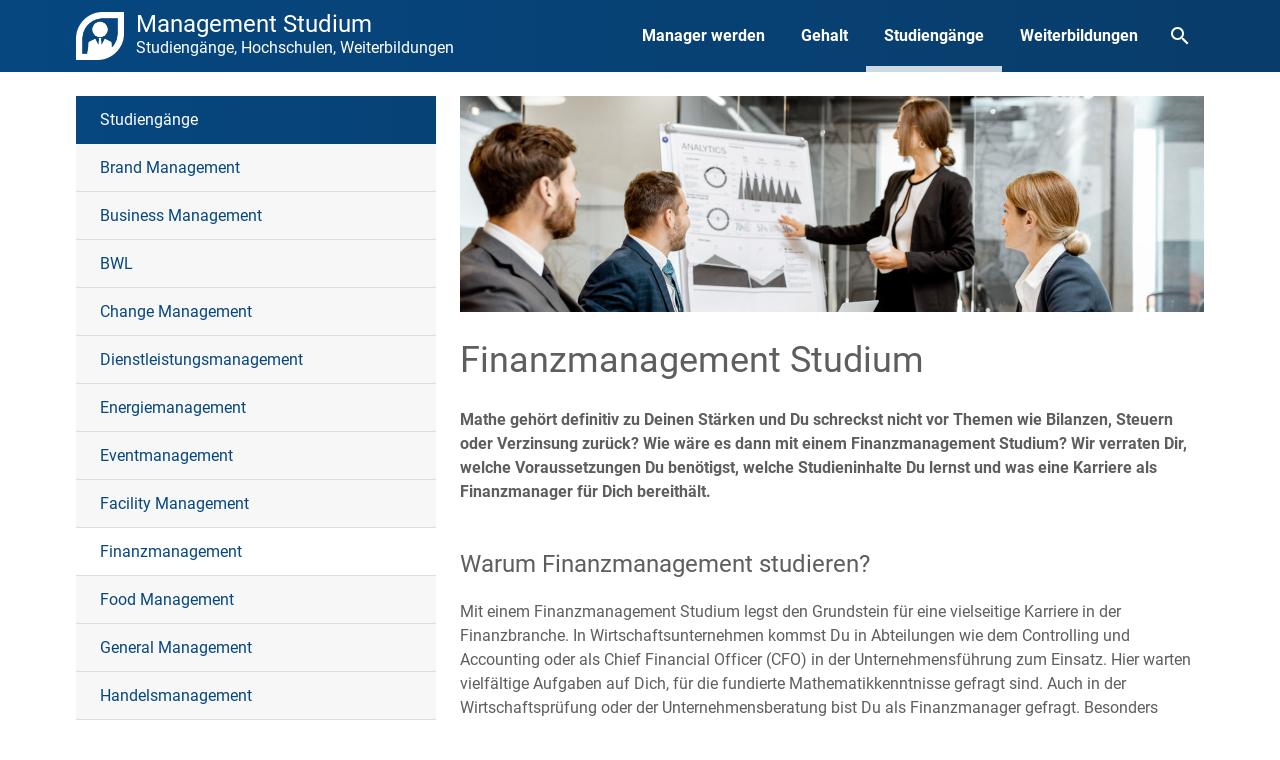

--- FILE ---
content_type: text/html; charset=UTF-8
request_url: https://www.management-studium.net/finanzmanagement-studium
body_size: 9122
content:
<!DOCTYPE html>
<html lang="de">
<head>
    <meta charset="utf-8">
<meta http-equiv="X-UA-Compatible" content="IE=edge">
<meta name="viewport" content="width=device-width, initial-scale=1">
    <meta name="title" content="Finanzmanagement Studium – Inhalte &amp; Voraussetzungen">
    <meta name="description" content="Du hast Interesse an einem Finanzmanagement Studium? Dann finde bei uns den richtigen Anbieter und alle Infos zum Studienfach.">
    <meta name="robots" content="index, follow">
    <title>Finanzmanagement Studium – Inhalte & Voraussetzungen</title>
    <link rel="icon" href="//static.management-studium.net/websites/management-studium.net/img/logos/favicon.ico">
    <link rel="apple-touch-icon-precomposed" href="//static.management-studium.net/websites/management-studium.net/img/logos/logo_57x57.png">
    <link rel="apple-touch-icon-precomposed" href="//static.management-studium.net/websites/management-studium.net/img/logos/logo_72x72.png">
    <link rel="apple-touch-icon-precomposed" href="//static.management-studium.net/websites/management-studium.net/img/logos/logo_114x114.png">
    <link rel="apple-touch-icon-precomposed" href="//static.management-studium.net/websites/management-studium.net/img/logos/logo_144x144.png">
    <link rel="canonical" href="https://www.management-studium.net/finanzmanagement-studium">
    
    <script type="text/javascript">
        const gaProperties = ['UA-33613686-23', 'UA-32827060-1'];

        for (let i = 0; i < gaProperties.length; i++) {
            // Disable tracking if the opt-out cookie exists.
            const disableStr = 'ga-disable-' + gaProperties[i];

            if (document.cookie.indexOf(disableStr + '=true') > -1) {
                window[disableStr] = true;
            }
        }

        // Opt-out function
        function gaOptout() {
            for (let i = 0; i < gaProperties.length; i++) {
                const disableStr = 'ga-disable-' + gaProperties[i];
                document.cookie = disableStr + '=true; expires=Thu, 31 Dec 2099 23:59:59 UTC; path=/';
                window[disableStr] = true;
            }
        }


        function clearAllGACookies() {
            const hostnameParts = window.location.host.split('.');
            hostnameParts.shift();
            const host = hostnameParts.join('.');
            const cookies = document.cookie.split(';');

            for(let cookie of cookies) {
                cookie = cookie.trim();
                const cookieName = cookie.substring(0, cookie.indexOf('='));

                if(
                    ['_ga', '_gid'].includes(cookieName)
                    || cookieName.startsWith('_ga_')
                    || cookieName.startsWith('_gat_gtag_')
                ) {
                    document.cookie = cookieName + "=" +
                        ";path=/" +
                        ";domain=." + host +
                        ";expires=Thu, 01 Jan 1970 00:00:01 GMT";
                }
            }
        }

        window.dataLayer = window.dataLayer || [];
        function gtag(){
            dataLayer.push(arguments);
        }

        gtag('js', new Date());

                    clearAllGACookies();
            gtag("consent", "default", {
                ad_storage: "denied",
                analytics_storage: "denied",
                functionality_storage: "denied",
                personalization_storage: "denied",
                security_storage: "granted",
                wait_for_update: 500,
            });
        
        gtag('config', 'G-K7PBM5ZMQC');
        gtag('config', 'UA-33613686-23');
        gtag('config', 'UA-32827060-1');
        gtag('config', 'G-2VJB7J9HST');

        // Google Tag Manager
        (function(w, d, s, l, i) {
            w[l] = w[l] || [];
            w[l].push({
                'gtm.start': new Date().getTime(),
                event: 'gtm.js'
            });
            const f = d.getElementsByTagName(s)[0],
                j = d.createElement(s),
                dl = l !== 'dataLayer' ? '&l=' + l : '';

            j.async = true;
            j.src = 'https://www.googletagmanager.com/gtm.js?id=' + i + dl;
            f.parentNode.insertBefore(j, f);
        })(window, document, 'script', 'dataLayer', 'G-K7PBM5ZMQC');
    </script>

<link rel="stylesheet" href="//static.management-studium.net/assets/cms/oak2/css/themes/dark-blue.min.css">


    <script id="usercentrics-cmp" data-settings-id="4lwi412vH" src="https://app.usercentrics.eu/browser-ui/latest/loader.js" async data-tcf-enabled></script>

</head>
<body>
    <div class="main">
        <header class="main__header">
    <div class="main__header__content">
        <a href="/" class="font-style--none">
            <div class="logo">
                                    <img class="logo__image" src="//static.management-studium.net/websites/management-studium.net/img/management-logo-mobile.png" alt="Management Studium Logo">
                                <div class="logo__wrapper">
                                            <div class="logo__title ">Management Studium</div>
                                                                <div class="logo__subtitle hidden--m">Studiengänge, Hochschulen, Weiterbildungen</div>
                                    </div>
            </div>
        </a>
        <div class="navbar">
    <i class="navbar__toggle uik-icon">menu</i>
    <div class="navbar__list js-navbar">
        <div class="navbar__search">
            <i class="navbar__search__icon uik-icon js-navbar-search-icon">search</i>
            <div class="navbar__search__overlay js-navbar-search-overlay">
                <form action="/suche" method="post">
                    <input type="text" name="q" class="navbar__search__input inp" placeholder="Suchbegriff eingeben">
                    <input type="hidden" name="_token" value="DT27SLrlTbkPaFulZorzSrIu85746YYd78ezvHdL">
                    <button type="submit" class="btn btn--search"><i class="uik-icon">search</i></button>
                </form>
            </div>
        </div>
                    <ul><li class="navbar__list__item hidden--dl"><a href="/">Startseite</a></li><li class="navbar__list__item"><a href="/manager-werden">Manager werden</a></li><li class="navbar__list__item"><a href="/manager-gehalt">Gehalt</a></li><li class="navbar__list__item navbar__list__item--active"><a href="/management-studiengaenge">Studiengänge</a></li><li class="navbar__list__item"><a href="/management-weiterbildungen">Weiterbildungen</a></li></ul>
            </div>
</div>    </div>
</header>        
        <div class="page ">
        <aside class="sidebar">
        <aside class="sidebar">
    <ul class="nav-sidebar sidebar-nav"><li class="sidebar-nav__item--main sidebar-nav__item--active"><a href="#">Studiengänge</a><ul class="sidebar-nav__submenu"><li class="sidebar-nav__item"><a href="/brand-management-studium">Brand Management</a></li><li class="sidebar-nav__item"><a href="/business-management-studium">Business Management</a></li><li class="sidebar-nav__item"><a href="/bwl-studium">BWL</a></li><li class="sidebar-nav__item"><a href="/changemanagement-studium">Change Management</a></li><li class="sidebar-nav__item"><a href="/dienstleistungsmanagement-studium">Dienstleistungsmanagement</a></li><li class="sidebar-nav__item"><a href="/energiemanagement-studium">Energiemanagement</a></li><li class="sidebar-nav__item"><a href="/eventmanagement-studium">Eventmanagement</a></li><li class="sidebar-nav__item"><a href="/facility-management-studium">Facility Management</a></li><li class="sidebar-nav__item sidebar-nav__item--active sidebar-nav__item--current"><a href="/finanzmanagement-studium">Finanzmanagement</a></li><li class="sidebar-nav__item"><a href="/food-management-studium">Food Management</a></li><li class="sidebar-nav__item"><a href="/general-management-studium">General Management</a></li><li class="sidebar-nav__item"><a href="/handelsmanagement-studium">Handelsmanagement</a></li><li class="sidebar-nav__item"><a href="/hotelmanagement-studium">Hotelmanagement</a></li><li class="sidebar-nav__item"><a href="/international-management-studium">International Management</a></li><li class="sidebar-nav__item"><a href="/it-management-studium">IT-Management</a></li><li class="sidebar-nav__item"><a href="/medienmanagement-studium">Kommunikations- und Medienmanagement</a></li><li class="sidebar-nav__item"><a href="/logistikmanagement-studium">Logistikmanagement</a></li><li class="sidebar-nav__item"><a href="/marketing-management-studium">Marketing Management</a></li><li class="sidebar-nav__item"><a href="/mba-studium">MBA</a></li><li class="sidebar-nav__item"><a href="/modemanagement-studium">Modemanagement</a></li><li class="sidebar-nav__item"><a href="/musikmanagement-studium">Musikmanagement</a></li><li class="sidebar-nav__item"><a href="/personalmanagement-studium">Personalmanagement</a></li><li class="sidebar-nav__item"><a href="/pflegemanagement-studium">Pflegemanagement </a></li><li class="sidebar-nav__item"><a href="/produktmanagement-studium">Produktmanagement</a></li><li class="sidebar-nav__item"><a href="/projektmanagement-studium">Projektmanagement</a></li><li class="sidebar-nav__item"><a href="/sales-management-studium">Sales Management</a></li><li class="sidebar-nav__item"><a href="/sicherheitsmanagement-studium">Sicherheitsmanagement</a></li><li class="sidebar-nav__item"><a href="/gesundheitsmanagement-studium">Sozial- und Gesundheitsmanagement</a></li><li class="sidebar-nav__item"><a href="/sportmanagement-studium">Sportmanagement</a></li><li class="sidebar-nav__item"><a href="/supply-chain-management-studium">Supply Chain Management</a></li><li class="sidebar-nav__item"><a href="/innovationsmanagement-studium">Technologie- und Innovationsmanagement </a></li><li class="sidebar-nav__item"><a href="/tourismusmanagement-studium">Tourismusmanagement</a></li><li class="sidebar-nav__item"><a href="/informationsmanagement-studium">Wissens- und Informationsmanagement </a></li></ul></li></ul>
</aside>
    </aside>
                    <div class="page__teaser">
                <picture>
                    <source srcset="//static.management-studium.net/images/fit/744x216/websites/management-studium.net/img/studiengaenge/header_finanzmanagement_studium_l.jpg"
                            media="(min-width: 1224px)">
                    <source srcset="//static.management-studium.net/images/fit/1223x288/websites/management-studium.net/img/studiengaenge/header_finanzmanagement_studium_l.jpg"
                            media="(min-width: 1024px)">
                    <source srcset="//static.management-studium.net/images/fit/1023x216/websites/management-studium.net/img/studiengaenge/header_finanzmanagement_studium_l.jpg"
                            media="(min-width: 768px)">
                    <source srcset="//static.management-studium.net/images/fit/767x216/websites/management-studium.net/img/studiengaenge/header_finanzmanagement_studium_l.jpg">
                    <!-- 780x216 -->
                    <img src="//static.management-studium.net/websites/management-studium.net/img/studiengaenge/header_finanzmanagement_studium_l.jpg" alt="Finanzmanagement Studium" class="lazyload">
                </picture>
            </div>
                <section class="page__content">
            <h1 >Finanzmanagement Studium</h1>
                            <span class="font-style--bold"><p>Mathe gehört definitiv zu Deinen Stärken und Du schreckst nicht vor Themen wie Bilanzen, Steuern oder Verzinsung zurück? Wie wäre es dann mit einem Finanzmanagement Studium? Wir verraten Dir, welche Voraussetzungen Du benötigst, welche Studieninhalte Du lernst und was eine Karriere als Finanzmanager für Dich bereithält.</p>
</span>
                                    <!-- TOC:CONTENT:START -->
            <h2>Warum Finanzmanagement studieren?</h2>

<p>Mit einem Finanzmanagement Studium legst den Grundstein für eine vielseitige Karriere in der Finanzbranche. In Wirtschaftsunternehmen kommst Du in Abteilungen wie dem Controlling und Accounting oder als Chief Financial Officer (CFO) in der Unternehmensführung zum Einsatz. Hier warten vielfältige Aufgaben auf Dich, für die fundierte Mathematikkenntnisse gefragt sind. Auch in der Wirtschaftsprüfung oder der Unternehmensberatung bist Du als Finanzmanager gefragt. Besonders reizvoll sind außerdem die Gehaltsaussichten, denn wenn Du in dieser Branche arbeitest, gehörst Du häufig zu den Gutverdienern.</p>



<h2>Anbieter Finanzmanagement Studium</h2>
<div id="studyleadwidget-112" data-widget-id="112" data-preview="0" data-limit="5" data-container="studyleadwidget-112" data-isdev="false" class="studyleadwidgetcontainer"></div>

<h2>Welche Studieninhalte erwarten mich?</h2>

<p>Das Finanzmanagement Studium bereitet Dich umfassend auf einen Job in der Finanzwirtschaft vor. Neben betriebswirtschaftlichen Schwerpunkten lernst Du vor allem das Steuerrecht kennen. Außerdem erlernst Du wichtige Grundlagen im Bereich Controlling, Accounting und Marketing. Während Deines mindestens 6-semestrigen Studiums erhältst Du außerdem eine umfassende Schulung in Wirtschaftsenglisch.</p>

<p>Nicht selten umfasst Dein Studium auch ein Semester im Ausland, um auch internationale Erfahrung zu sammeln. Ebenso sind Praktika als Teil des Curriculums üblich. Folgende Inhalte begegnen Dir in der Regel, wenn Du Dich für ein Finanzmanagement Studium entscheidest:</p>

<ul>
	<li>Kosten- und Leistungsrechnung</li>
	<li>Bilanzanalyse</li>
	<li>Accounting</li>
	<li>(Internationales) Steuerrecht</li>
	<li>Unternehmensführung</li>
</ul>

<h2>Wie läuft das Finanzmanagement Studium ab?</h2>

<p>Ein Finanzmanagement Studium absolvierst Du im Bachelor und Master System. In vielen Fällen umfasst das Studium ein Praxissemester sowie einen Auslandsaufenthalt. Zur Vorbereitung des Auslandssemesters gehört auch Wirtschaftsenglisch zu Deinen Studieninhalten. Nach einer Regelstudienzeit von 6 Semestern beendest Du Dein Studium mit der Bachelorarbeit. Anschließend kannst Du einen Master Studiengang belegen, um Dein Wissen noch weiter zu vertiefen oder Dich auf einen bestimmten Bereich zu spezialisieren.</p>

<h2>Welche Voraussetzungen muss ich für ein Finanzmanagement Studium erfüllen?</h2>

<p>In der Regel brauchst Du für ein Finanzmanagement Studium an einer Fachhochschule oder einer Management School lediglich die Fachhochschulreife. In manchen Fällen benötigst Du allerdings einschlägige Berufserfahrung, die allgemeine Hochschulreife oder eine abgeschlossene Ausbildung im kaufmännischen Bereich.</p>

<p></p>

<p>Auch ein Eignungstest oder ein persönliches Gespräch kann auf Dich zukommen. Darin solltest Du nachweisen, dass Du ein gutes mathematisches Verständnis hast und Deinerseits ein generelles Interesse an Wirtschaft und Finanzen besteht.</p>

<h2>Welche Möglichkeiten habe ich, Finanzmanagement zu studieren?</h2>

<p>Außer einem klassischen <a href="/bwl-studium">BWL Studium</a>, bei dem Du Dich oft auf Finanzmanagement als Schwerpunkt spezialisieren kannst, bieten einige Institute auch ein reines Finanzmanagement Studium an. Du hast darüber hinaus die Möglichkeit, Finanzmanagement im Fernstudium oder im dualen Studium zu studieren. Was das Besondere an diesen Studienformen ist, erfährst Du im Folgenden.</p>

<h3>Kann ich ein duales Studium im Finanzmanagement absolvieren?</h3>

<p>Die Vorteile eines dualen Studiums liegen vor allem in der parallelen Berufsausbildung. Du hast neben Praxisphasen im Betrieb auch theoretischen Unterricht an der Hochschule und kannst so das Gelernte sofort in die Tat umsetzen. Ein duales Finanzmanagement Studium kannst Du häufig an Fachhochschulen und privaten Hochschulen absolvieren.</p>

<p><picture>
    <source srcset="/images/fit/744x384/websites/management-studium.net/img/studiengaenge/finanzmanagement_studium_content.jpg 1x,/images/fit/1488x768/websites/management-studium.net/img/studiengaenge/finanzmanagement_studium_content.jpg 2x" media="(min-width: 1024px)">
    <source srcset="/images/fit/576x288/websites/management-studium.net/img/studiengaenge/finanzmanagement_studium_content.jpg 1x,/images/fit/1152x576/websites/management-studium.net/img/studiengaenge/finanzmanagement_studium_content.jpg 2x" media="(min-width: 376px)">
    <source srcset="/images/fit/375x240/websites/management-studium.net/img/studiengaenge/finanzmanagement_studium_content.jpg 1x,/images/fit/750x480/websites/management-studium.net/img/studiengaenge/finanzmanagement_studium_content.jpg 2x">

    <img data-src="//static.management-studium.net/websites/management-studium.net/img/studiengaenge/finanzmanagement_studium_content.jpg" class="img-responsive" src="//static.management-studium.net/assets/images/placeholder.png" alt="Ein Finanzmanager prüft die Aktienkurse auf seinem Laptop" class="lazyload">
</picture></p>

<h3>Kann ich Finanzmanagement im Fernstudium studieren?</h3>

<p>Das Fernstudium ermöglicht Dir, Deinen Abschluss zeitlich flexibel neben dem Beruf zu erlangen. Du erhältst Lehrmaterialien online oder per Post und kannst diese dann bequem von Zuhause aus bearbeiten. Kommt für Dich ein <a href="https://www.fernstudiumcheck.de/fernstudium/finanzmanagement">Finanzmanagement Fernstudium</a> infrage, dann kannst Du dieses meist bei privaten Fernhochschulen und Akademien absolvieren.</p>

<h3>Kann ich Finanzmanagement im Ausland studieren?</h3>

<p>Für ein international angelegtes Studium wie Finanzmanagement bietet es sich an, Erfahrungen im Ausland zu sammeln. Unter dem Namen Finance &amp; Management findest Du diesen Studiengang auch in vielen anderen Ländern. Nicht nur im benachbarten Ausland, beispielsweise den Niederlanden, sondern vor allem auch in England und den USA ist ein solches Studium für Dich möglich. Durch das internationale Bachelor und Master System ist Dein im Ausland erworbener Abschluss auch in Deutschland anerkannt und vergleichbar.</p>

<h2>Welche Berufsaussichten habe ich als Finanzmanager?</h2>

<p>Jedes Unternehmen benötigt im Grunde Spezialisten, die sich mit Wirtschaft, Steuern und Bilanzen auskennen, um die Finanzplanung zu übernehmen. Die meisten Firmen haben ganze Abteilungen, die sich mit diesem Aufgabenbereich beschäftigen. Als studierte Fachkraft mit Kenntnissen des nationalen sowie internationalen Finanzmarktes bist Du ein gefragter Experte und hast gute Chancen, im Beruf Fuß zu fassen.</p>


<h2>Wie sieht das Berufsbild des Finanzmanagers aus?</h2>

<p>Als Finanzmanager oder Finanzmanagerin bist Du in mittelständischen oder großen Unternehmen für die Planung und Kontrolle der Finanzen zuständig. Die höchste Position für einen Finanzmanager ist die des CFO. Viele Unternehmen beschäftigen gleich mehrere Abteilungen, die im Bereich Finanzmanagement jeweils verschiedene Aufgabenbereiche abdecken. In der Wirtschaftsprüfung nimmst Du außerdem den Wert einer Firma anhand Ihres Kapitals und anderer Finanzquellen in Augenschein. Möchtest Du stärker in Richtung Kundenbetreuung gehen, solltest Du nach Deinem Finanzmanagement Studium über eine Bewerbung bei einer Unternehmensberatung nachdenken.</p>

<h3>Welche Aufgaben hat ein Finanzmanager?</h3>

<p>Je nach Unternehmen variieren Deine Tätigkeiten als Finanzmanager. Arbeitest Du in der Wirtschaftsprüfung oder einer Unternehmensberatung, kommen andere Tätigkeiten auf Dich zu als auf Unternehmensseite. Dennoch begegnen Dir als Finanzmanager in der Regel diese folgenden Aufgaben:</p>

<ul>
	<li>Liquiditätsplan erstellen</li>
	<li>Kosten-Leistungs-Rechnungen anfertigen</li>
	<li>Kapitalbedarf ermitteln</li>
	<li>Kennzahlen auswerten</li>
	<li>Controlling</li>
</ul>

<h2>Welches Gehalt verdiene ich als Finanzmanager?</h2>

<p>Dein Gehalt als Finanzmanager beträgt im Durchschnitt 5.950 Euro. Natürlich hängt Dein Verdienst von vielen Faktoren ab. So spielt etwa die Größe des Unternehmens, Deine Berufserfahrung oder die Region, in der Du arbeitest, eine Rolle. Auch das Geschlecht kann heutzutage immer noch zu Gehaltsunterschieden führen. Diese Tabelle gibt Dir einen Überblick über Dein mögliches Gehalt als Finanzmanager.</p>

<table class="table table--striped">
	<tbody>
		<tr>
			<td colspan="2"><strong>Gehalt*</strong></td>
		</tr>
		<tr>
			<td>Einstiegsgehalt</td>
			<td>4.200 €</td>
		</tr>
		<tr>
			<td>Durchschnitt</td>
			<td>5.950 €</td>
		</tr>
		<tr>
			<td colspan="2">*) in brutto / monatlich</td>
		</tr>
	</tbody>
</table>
<a class="btn btn--primary mt" data-icon="euro_symbol" href="/gehaltscheck">Jetzt Gehalt eintragen</a>
            <!-- TOC:CONTENT:END -->
        </section>
                    <div class="below-content">
                                <div class="readmore">
            <h3>Weitere Management Studiengänge</h3>
        <div class="readmore__content">
        <div class="readmore__slider">
                            <div class="readmore__slider__slide">
                    <a href="/bwl-studium">
                        <img src="[data-uri]"
                             data-src="//static.management-studium.net/images/fit/288x168/websites/management-studium.net/img/studiengaenge/header_bwl_studium_l.jpg"
                             alt="BWL Studium"
                             class="lazyload">
                        <p>
                            <strong class="font-color--primary">BWL Studium</strong><br>
                            Betriebswirtschaftslehre, abgekürzt BWL, gehört zu den beliebtesten und am häufigsten belegten Studiengängen in Deutschland.
                        </p>
                    </a>
                </div>
                            <div class="readmore__slider__slide">
                    <a href="/changemanagement-studium">
                        <img src="[data-uri]"
                             data-src="//static.management-studium.net/images/fit/288x168/websites/management-studium.net/img/manager_werden/header_change_management_studium_l.jpg"
                             alt="Change Management Studium"
                             class="lazyload">
                        <p>
                            <strong class="font-color--primary">Change Management Studium</strong><br>
                            Als Change Manager bist Du für Veränderungsprozesse verantwortlich, die für mehr Effizienz im Unternehmen sorgen.
                        </p>
                    </a>
                </div>
                            <div class="readmore__slider__slide">
                    <a href="/dienstleistungsmanagement-studium">
                        <img src="[data-uri]"
                             data-src="//static.management-studium.net/images/fit/288x168/websites/management-studium.net/img/studiengaenge/header_dienstleistungsmanagement_studium_l.jpg"
                             alt="Dienstleistungsmanagement  Studium "
                             class="lazyload">
                        <p>
                            <strong class="font-color--primary">Dienstleistungsmanagement  Studium </strong><br>
                            Der Dienstleistungssektor boomt. Schon heute sind 70 % aller Beschäftigten in Deutschland in diesem Bereich tätig. Wann startest Du?
                        </p>
                    </a>
                </div>
                            <div class="readmore__slider__slide">
                    <a href="/eventmanagement-studium">
                        <img src="[data-uri]"
                             data-src="//static.management-studium.net/images/fit/288x168/websites/management-studium.net/img/studiengaenge/header_eventmanagement_studium.jpg"
                             alt="Eventmanagement Studium"
                             class="lazyload">
                        <p>
                            <strong class="font-color--primary">Eventmanagement Studium</strong><br>
                            Das Eventmanagement Studium passt zu Dir, wenn Du gerne Veranstaltungen wie Partys, Konzerte oder Messen planst und durchführst.
                        </p>
                    </a>
                </div>
                            <div class="readmore__slider__slide">
                    <a href="/facility-management-studium">
                        <img src="[data-uri]"
                             data-src="//static.management-studium.net/images/fit/288x168/websites/management-studium.net/img/studiengaenge/header_facility_management_l.jpg"
                             alt="Facility Management Studium "
                             class="lazyload">
                        <p>
                            <strong class="font-color--primary">Facility Management Studium </strong><br>
                            Mit einem Studium in Facility Management qualifizierst Du Dich für eine abwechslungsreiche Tätigkeit in effizienter Gebäudenutzung.
                        </p>
                    </a>
                </div>
                            <div class="readmore__slider__slide">
                    <a href="/finanzmanagement-studium">
                        <img src="[data-uri]"
                             data-src="//static.management-studium.net/images/fit/288x168/websites/management-studium.net/img/studiengaenge/header_finanzmanagement_studium_l.jpg"
                             alt="Finanzmanagement Studium"
                             class="lazyload">
                        <p>
                            <strong class="font-color--primary">Finanzmanagement Studium</strong><br>
                            Mit einem Finanzmanagement Studium entwickelst Du Dich zu einem gefragten Finanzexperten für viele Branchen und Unternehmen.
                        </p>
                    </a>
                </div>
                            <div class="readmore__slider__slide">
                    <a href="/food-management-studium">
                        <img src="[data-uri]"
                             data-src="//static.management-studium.net/images/fit/288x168/websites/management-studium.net/img/manager_werden/header_foodmanagement_studium.jpg"
                             alt="Food Management Studium"
                             class="lazyload">
                        <p>
                            <strong class="font-color--primary">Food Management Studium</strong><br>
                            Das Food Management Studium bereitet Dich auf spannende Tätigkeiten in der Lebensmittelbranche vor.
                        </p>
                    </a>
                </div>
                            <div class="readmore__slider__slide">
                    <a href="/general-management-studium">
                        <img src="[data-uri]"
                             data-src="//static.management-studium.net/images/fit/288x168/websites/management-studium.net/img/studiengaenge/header_general_management_studium_l.jpg"
                             alt="General Management Studium"
                             class="lazyload">
                        <p>
                            <strong class="font-color--primary">General Management Studium</strong><br>
                            Das General Management Studium gibt Dir das nötige Rüstzeug, um bis in die Führungsetage großer Unternehmen aufzusteigen.
                        </p>
                    </a>
                </div>
                            <div class="readmore__slider__slide">
                    <a href="/hotelmanagement-studium">
                        <img src="[data-uri]"
                             data-src="//static.management-studium.net/images/fit/288x168/websites/management-studium.net/img/manager_werden/header_hotelmanagement_studium.jpg"
                             alt="Hotelmanagement Studium"
                             class="lazyload">
                        <p>
                            <strong class="font-color--primary">Hotelmanagement Studium</strong><br>
                            Mit einem Hotelmanagement Studium qualifizierst Du Dich für eine internationale Karriere im Tourismusbereich.
                        </p>
                    </a>
                </div>
                            <div class="readmore__slider__slide">
                    <a href="/international-management-studium">
                        <img src="[data-uri]"
                             data-src="//static.management-studium.net/images/fit/288x168/websites/management-studium.net/img/studiengaenge/header_international_management_studium_l.jpg"
                             alt="International Management Studium"
                             class="lazyload">
                        <p>
                            <strong class="font-color--primary">International Management Studium</strong><br>
                            Im International Management Studium erlernst Du die Grundlagen der BWL, um Dich auch für Unternehmen weltweit zu qualifizieren.
                        </p>
                    </a>
                </div>
                            <div class="readmore__slider__slide">
                    <a href="/it-management-studium">
                        <img src="[data-uri]"
                             data-src="//static.management-studium.net/images/fit/288x168/websites/management-studium.net/img/studiengaenge/header_it_management_studium_l.jpg"
                             alt="IT-Management Studium"
                             class="lazyload">
                        <p>
                            <strong class="font-color--primary">IT-Management Studium</strong><br>
                            Im IT-Management Studium eignest Du Dir technisches Know-how, grundlegende Informatikkenntnisse sowie Fähigkeiten im Management an.
                        </p>
                    </a>
                </div>
                            <div class="readmore__slider__slide">
                    <a href="/informationsmanagement-studium">
                        <img src="[data-uri]"
                             data-src="//static.management-studium.net/images/fit/288x168/websites/management-studium.net/img/manager_werden/header_informations_wissensmanagement_studium_l.jpg"
                             alt="Wissens- und Informationsmanagement Studium"
                             class="lazyload">
                        <p>
                            <strong class="font-color--primary">Wissens- und Informationsmanagement Studium</strong><br>
                            Im Wissens- und Informationsmanagement Studium lernst Du die Grundlagen der Informatik und die Methoden  des Wissensmanagements kennen.
                        </p>
                    </a>
                </div>
                            <div class="readmore__slider__slide">
                    <a href="/medienmanagement-studium">
                        <img src="[data-uri]"
                             data-src="//static.management-studium.net/images/fit/288x168/websites/management-studium.net/img/studiengaenge/header_kommunikation_medienmanagement_studium_l.jpg"
                             alt="Kommunikations- und Medienmanagement Studium"
                             class="lazyload">
                        <p>
                            <strong class="font-color--primary">Medienmanagement Studium</strong><br>
                            Mit einem Kommunikations- und Medienmanagement Studium gelingt Dir der Einstieg in die facettenreiche Medienbranche.
                        </p>
                    </a>
                </div>
                            <div class="readmore__slider__slide">
                    <a href="/logistikmanagement-studium">
                        <img src="[data-uri]"
                             data-src="//static.management-studium.net/images/fit/288x168/websites/management-studium.net/img/manager_werden/header_logistikmanagement_studium.jpg"
                             alt="Logistikmanagement Studium"
                             class="lazyload">
                        <p>
                            <strong class="font-color--primary">Logistikmanagement Studium</strong><br>
                            Nach Deinem Logistikmanagement Studium kannst Du verantwortungsvolle Aufgaben in einem Logistikunternehmen übernehmen.
                        </p>
                    </a>
                </div>
                            <div class="readmore__slider__slide">
                    <a href="/tourismusmanagement-studium">
                        <img src="[data-uri]"
                             data-src="//static.management-studium.net/images/fit/288x168/websites/management-studium.net/img/manager_werden/header_tourismusmanagement_studium_l.jpg"
                             alt="Tourismusmanagement Studium"
                             class="lazyload">
                        <p>
                            <strong class="font-color--primary">Tourismusmanagement Studium</strong><br>
                            Ein Tourismusmanagement Studium befähigt Dich, später verschiedene Unternehmen im Tourismusbereich zu leiten. 
                        </p>
                    </a>
                </div>
                            <div class="readmore__slider__slide">
                    <a href="/marketing-management-studium">
                        <img src="[data-uri]"
                             data-src="//static.management-studium.net/images/fit/288x168/websites/management-studium.net/img/manager_werden/header_marketing_management.jpg"
                             alt="Marketing Management Studium"
                             class="lazyload">
                        <p>
                            <strong class="font-color--primary">Marketing Management Studium</strong><br>
                            Marketing Manager sind in der Wirtschaftswelt unentbehrliche Fachkräfte, die unter anderem für die Kundenbindung zuständig sind.
                        </p>
                    </a>
                </div>
                            <div class="readmore__slider__slide">
                    <a href="/innovationsmanagement-studium">
                        <img src="[data-uri]"
                             data-src="//static.management-studium.net/images/fit/288x168/websites/management-studium.net/img/studiengaenge/header_technologie_innovationsmanagement_studium_l.jpg"
                             alt="Technologie- und Innovationsmanagement Studium"
                             class="lazyload">
                        <p>
                            <strong class="font-color--primary">Technologie- und Innovationsmanagement Studium</strong><br>
                            Das Technologie- und Innovationsmanagement Studium verbindet die Fachbereiche Ingenieurwesen und Wirtschaft.
                        </p>
                    </a>
                </div>
                            <div class="readmore__slider__slide">
                    <a href="/sportmanagement-studium">
                        <img src="[data-uri]"
                             data-src="//static.management-studium.net/images/fit/288x168/websites/management-studium.net/img/manager_werden/header_sportmanagement_studium_l.jpg"
                             alt="Sportmanagement Studium"
                             class="lazyload">
                        <p>
                            <strong class="font-color--primary">Sportmanagement Studium</strong><br>
                            Das Sportmanagement Studium vermittelt Dir sowohl betriebswirtschaftliche als auch fachspezifische Kenntnisse. 
                        </p>
                    </a>
                </div>
                            <div class="readmore__slider__slide">
                    <a href="/mba-studium">
                        <img src="[data-uri]"
                             data-src="//static.management-studium.net/images/fit/288x168/websites/management-studium.net/img/studiengaenge/header_mba_studium_l.jpg"
                             alt="MBA Studium"
                             class="lazyload">
                        <p>
                            <strong class="font-color--primary">MBA Studium</strong><br>
                            Mit einem MBA Studium schaffst Du Dir beste Voraussetzungen für eine Karriere im gehobenen Management.

                        </p>
                    </a>
                </div>
                            <div class="readmore__slider__slide">
                    <a href="/gesundheitsmanagement-studium">
                        <img src="[data-uri]"
                             data-src="//static.management-studium.net/images/fit/288x168/websites/management-studium.net/img/manager_werden/header_sozial_gesundheitsmanagement.jpg"
                             alt="Sozial- und Gesundheitsmanagement Studium"
                             class="lazyload">
                        <p>
                            <strong class="font-color--primary">Sozial- und Gesundheitsmanagement Studium</strong><br>
                            Mit einem Sozial- und Gesundheitsmanagement Studium qualifizierst Du Dich für Führungspositionen in Gesundheitseinrichtungen.
                        </p>
                    </a>
                </div>
                            <div class="readmore__slider__slide">
                    <a href="/personalmanagement-studium">
                        <img src="[data-uri]"
                             data-src="//static.management-studium.net/images/fit/288x168/websites/management-studium.net/img/manager_werden/header_personalmanagement_studium_l.jpg"
                             alt="Personalmanagement Studium"
                             class="lazyload">
                        <p>
                            <strong class="font-color--primary">Personalmanagement Studium</strong><br>
                            Mit einem Personalmanagement Studium – auch Human Resources Management genannt – steht Dir ein vielseitiges Berufsfeld offen.
                        </p>
                    </a>
                </div>
                            <div class="readmore__slider__slide">
                    <a href="/projektmanagement-studium">
                        <img src="[data-uri]"
                             data-src="//static.management-studium.net/images/fit/288x168/websites/management-studium.net/img/studiengaenge/header_projektmanagement_studium_l.jpg"
                             alt="Projektmanagement Studium"
                             class="lazyload">
                        <p>
                            <strong class="font-color--primary">Projektmanagement Studium</strong><br>
                            Mit einem Projektmanagement Studium bereitest Du Dich auf die Planung, Steuerung und Organisation verschiedener Projekte vor.
                        </p>
                    </a>
                </div>
                            <div class="readmore__slider__slide">
                    <a href="/pflegemanagement-studium">
                        <img src="[data-uri]"
                             data-src="//static.management-studium.net/images/fit/288x168/websites/management-studium.net/img/manager_werden/header_pflegemanagement.jpg"
                             alt="Pflegemanagement Studium"
                             class="lazyload">
                        <p>
                            <strong class="font-color--primary">Pflegemanagement Studium</strong><br>
                            Nach Deinem Pflegemanagement Studium kannst Du eine leitende Position in Einrichtungen im Gesundheitswesen übernehmen.
                        </p>
                    </a>
                </div>
                            <div class="readmore__slider__slide">
                    <a href="/musikmanagement-studium">
                        <img src="[data-uri]"
                             data-src="//static.management-studium.net/images/fit/288x168/websites/management-studium.net/img/studiengaenge/musikmanagement_studium.jpg"
                             alt="Musikmanagement Studium"
                             class="lazyload">
                        <p>
                            <strong class="font-color--primary">Musikmanagement Studium</strong><br>
                            Du liebst Musik und willst in der Branche Karriere machen? Dann wartet das Musikmanagement Studium auf Dich!
                        </p>
                    </a>
                </div>
                            <div class="readmore__slider__slide">
                    <a href="/modemanagement-studium">
                        <img src="[data-uri]"
                             data-src="//static.management-studium.net/images/fit/288x168/websites/management-studium.net/img/studiengaenge/modemanagement_studium_header.jpeg"
                             alt="Modemanagement Studium"
                             class="lazyload">
                        <p>
                            <strong class="font-color--primary">Modemanagement Studium</strong><br>
                            Ein Modemanagement Studium bereitet Dich auf eine kreative Karriere in der internationalen Modebranche vor.
                        </p>
                    </a>
                </div>
                            <div class="readmore__slider__slide">
                    <a href="/business-management-studium">
                        <img src="[data-uri]"
                             data-src="//static.management-studium.net/images/fit/288x168/websites/management-studium.net/img/studiengaenge/business_management_studium_header.jpg"
                             alt="Business Management Studium"
                             class="lazyload">
                        <p>
                            <strong class="font-color--primary">Business Management Studium</strong><br>
                            Ein Business Management Studium bereitet Dich optimal auf Führungs- und Managementaufgaben in den unterschiedlichsten Branchen vor.
                        </p>
                    </a>
                </div>
                            <div class="readmore__slider__slide">
                    <a href="/supply-chain-management-studium">
                        <img src="[data-uri]"
                             data-src="//static.management-studium.net/images/fit/288x168/websites/management-studium.net/img/studiengaenge/supply_chain_management_studium_header.jpg"
                             alt="Supply Chain Management Studium"
                             class="lazyload">
                        <p>
                            <strong class="font-color--primary">Supply Chain Management Studium</strong><br>
                            Während eines Supply Chain Management Studiums lernst Du den langen Weg eines Produkts kennen und wie Du diesen planst und optimierst.
                        </p>
                    </a>
                </div>
                            <div class="readmore__slider__slide">
                    <a href="/produktmanagement-studium">
                        <img src="[data-uri]"
                             data-src="//static.management-studium.net/images/fit/288x168/websites/management-studium.net/img/studiengaenge/produktmanagement_studium.jpeg"
                             alt="Produktmanagement Studium"
                             class="lazyload">
                        <p>
                            <strong class="font-color--primary">Produktmanagement Studium</strong><br>
                            Du hast Dich schon immer gefragt, wie sich ein Produkt erfolgreich verkaufen lässt? In einem Produktmanagement Studium lernst Du genau das.
                        </p>
                    </a>
                </div>
                            <div class="readmore__slider__slide">
                    <a href="/sicherheitsmanagement-studium">
                        <img src="[data-uri]"
                             data-src="//static.management-studium.net/images/fit/288x168/websites/management-studium.net/img/studiengaenge/sicherheitsmanagement_studium.jpeg"
                             alt="Sicherheitsmanagement Studium"
                             class="lazyload">
                        <p>
                            <strong class="font-color--primary">Sicherheitsmanagement Studium</strong><br>
                            Das Sicherheitsmanagement Studium passt zu Dir, wenn Du gerne an Konzepten tüftelst, um das öffentliche Leben sicherer zu gestalten.
                        </p>
                    </a>
                </div>
                            <div class="readmore__slider__slide">
                    <a href="/brand-management-studium">
                        <img src="[data-uri]"
                             data-src="//static.management-studium.net/images/fit/288x168/websites/management-studium.net/img/studiengaenge/brand_management_studium.jpeg"
                             alt="Brand Management Studium"
                             class="lazyload">
                        <p>
                            <strong class="font-color--primary">Brand Management Studium</strong><br>
                            Du willst Marken und Unternehmen ganz groß rausbringen? Dann ist das Brand Management Studium genau das Richtige für Dich.
                        </p>
                    </a>
                </div>
                            <div class="readmore__slider__slide">
                    <a href="/energiemanagement-studium">
                        <img src="[data-uri]"
                             data-src="//static.management-studium.net/images/fit/288x168/websites/management-studium.net/img/studiengaenge/energiemanagement_studium.jpeg"
                             alt="Energiemanagement Studium"
                             class="lazyload">
                        <p>
                            <strong class="font-color--primary">Energiemanagement Studium</strong><br>
                            Du willst die Energiegewinnung von Unternehmen nachhaltiger und umweltfreundlicher gestalten? Dann studiere Energiemanagement.
                        </p>
                    </a>
                </div>
                            <div class="readmore__slider__slide">
                    <a href="/sales-management-studium">
                        <img src="[data-uri]"
                             data-src="//static.management-studium.net/images/fit/288x168/websites/abitur-nachholen.org/img/salesmanagement_studium.jpeg"
                             alt="Sales Management Studium"
                             class="lazyload">
                        <p>
                            <strong class="font-color--primary">Sales Management Studium</strong><br>
                            Du bist ein Kommunikationstalent mit einer Extraportion Verhandlungsgeschick? Dann starte jetzt Deine Karriere als Sales Manager.
                        </p>
                    </a>
                </div>
                            <div class="readmore__slider__slide">
                    <a href="/handelsmanagement-studium">
                        <img src="[data-uri]"
                             data-src="//static.management-studium.net/images/fit/288x168/websites/management-studium.net/img/studiengaenge/handelsmanagement_studium.jpeg"
                             alt="Handelsmanagement Studium"
                             class="lazyload">
                        <p>
                            <strong class="font-color--primary">Handelsmanagement Studium</strong><br>
                            Du kannst mit Kunden genauso gut umgehen wie mit Zahlen? Dann hole Dir hier alle wichtigen Informationen zum Handelsmanagement Studium.
                        </p>
                    </a>
                </div>
                    </div>
        <div class="readmore__nav">

        </div>
    </div>
</div>

            </div>
            </div>
        <footer class="main__footer">
    <div class="main__footer__content">
        <img src="/assets/cms/oak2/img/oak.png" class="footer__logo lazyload" alt="Online Akademie Logo">
        <ul class="footer-nav"><li class="footer-nav__item"><a href="/marketingkontakt">Marketingkontakt</a></li><li class="footer-nav__item"><a href="/ueber-uns">Über uns</a></li><li class="footer-nav__item"><a href="/impressum">Impressum</a></li><li class="footer-nav__item"><a href="/datenschutz">Datenschutz</a></li><li class="footer-nav__item"><a href="javascript:UC_UI.showSecondLayer();">Cookie-Einstellungen</a></li><li class="footer-nav__item"><a href="#">© 2020 Online Akademie</a></li></ul>
    </div>
</footer>
    </div>
    <script src="//static.management-studium.net/assets/cms/oak2/js/libs.min.js"></script>
    <script src="//static.management-studium.net/assets/cms/oak2/js/template.min.js?v=2021111801"></script>
</body>
</html>

--- FILE ---
content_type: text/css
request_url: https://static.management-studium.net/assets/cms/oak2/css/themes/dark-blue.min.css
body_size: 17324
content:
@charset "UTF-8";.heartbeat{animation:heartbeat .3s 1}@keyframes heartbeat{0%{transform:scale(1)}40%{transform:scale(1.07)}60%{transform:scale(1.3)}100%{transform:scale(1)}}.pulse{animation:pulse-color-primary 1s 1}@keyframes pulse-color-primary{0%{box-shadow:0 0 6px 0 rgba(6,71,128,.4),inset 0 0 0 24px rgba(6,71,128,.4)}70%{box-shadow:0 0 6px 6px rgba(6,71,128,0),inset 0 0 0 24px rgba(6,71,128,0)}100%{box-shadow:0 0 6px 0 rgba(6,71,128,0),inset 0 0 0 24px rgba(6,71,128,0)}}html{padding:0;margin:0;height:100%;font-family:Roboto,sans-serif;font-size:16px;line-height:1.5rem}body{position:relative;height:100%;margin:0;padding:0;-webkit-font-smoothing:antialiased;-moz-osx-font-smoothing:grayscale;font-weight:400;color:#5e5e5e;font-feature-settings:"liga" 0;-webkit-hyphens:auto;-ms-hyphens:auto;hyphens:auto}a{-webkit-touch-callout:none;-webkit-user-select:none;-ms-user-select:none;user-select:none;-webkit-tap-highlight-color:transparent}a{color:#064780}p{margin:0 0 24px 0;font-size:16px;line-height:1.5rem}h1 a,h2 a,h3 a{text-decoration:none}h1{color:#5e5e5e;margin:0 0 24px 0;font-weight:400;font-size:2.25rem;line-height:3rem}h2{color:#5e5e5e;margin:48px 0 24px 0;font-weight:400;font-size:1.5rem;line-height:1.5rem}h3{color:#5e5e5e;margin:0 0 12px 0;font-weight:400;font-size:1.125rem;line-height:1.5rem}code{color:#064780;background:#f7f7f7;font-size:16px}ul{padding:0;margin:0;list-style:none}button,input{border:0;line-height:1em;margin:0;padding:0 12px;font-size:16px}button:focus,input:focus{outline:0}button:focus:-ms-input-placeholder,input:focus:-ms-input-placeholder{color:transparent}button:focus::placeholder,input:focus::placeholder{color:transparent}input{border-radius:0}iframe{width:100%;border:none}html{box-sizing:border-box}*,:after,:before{box-sizing:inherit}:focus{outline:0}.uik-icon{display:inline-block;vertical-align:middle;font-family:"Material Icons";font-weight:400;font-style:normal;font-size:16px;line-height:1.5rem;letter-spacing:normal;text-transform:none;white-space:nowrap;word-wrap:normal;direction:ltr;-webkit-font-feature-settings:"liga";-webkit-font-smoothing:antialiased;font-feature-settings:"liga"}.uik-icon--va-top{vertical-align:top}.uik-icon--va-bottom{vertical-align:bottom}.uik-icon--h3{font-size:1.125rem;line-height:1.5rem}.uik-icon--h2{font-size:1.5rem;line-height:1.5rem}.uik-icon--h1{font-size:2.25rem;line-height:3rem}.uik-icon--h0{font-size:3rem;line-height:3rem}.uik-icon--small{font-size:.75rem;line-height:1.5rem}@media (max-width:calc(768px - 1px)){.uik-icon-m--h0{font-size:3rem;line-height:3rem}.uik-icon-m--h1{font-size:2.25rem;line-height:3rem}.uik-icon-m--h2{font-size:1.5rem;line-height:1.5rem}.uik-icon-m--h3{font-size:1.125rem;line-height:1.5rem}.uik-icon-m--regular{font-size:16px;line-height:1.5rem}.uik-icon-m--small{font-size:.75rem;line-height:1.5rem}}@media (min-width:768px){.uik-icon-t--h0{font-size:3rem;line-height:3rem}.uik-icon-t--h1{font-size:2.25rem;line-height:3rem}.uik-icon-t--h2{font-size:1.5rem;line-height:1.5rem}.uik-icon-t--h3{font-size:1.125rem;line-height:1.5rem}.uik-icon-t--regular{font-size:16px;line-height:1.5rem}.uik-icon-t--small{font-size:.75rem;line-height:1.5rem}}@media (min-width:1024px){.uik-icon-d--h0{font-size:3rem;line-height:3rem}.uik-icon-d--h1{font-size:2.25rem;line-height:3rem}.uik-icon-d--h2{font-size:1.5rem;line-height:1.5rem}.uik-icon-d--h3{font-size:1.125rem;line-height:1.5rem}.uik-icon-d--regular{font-size:16px;line-height:1.5rem}.uik-icon-d--small{font-size:.75rem;line-height:1.5rem}}@media (min-width:1224px){.uik-icon-dl--h0{font-size:3rem;line-height:3rem}.uik-icon-dl--h1{font-size:2.25rem;line-height:3rem}.uik-icon-dl--h2{font-size:1.5rem;line-height:1.5rem}.uik-icon-dl--h3{font-size:1.125rem;line-height:1.5rem}.uik-icon-dl--regular{font-size:16px;line-height:1.5rem}.uik-icon-dl--small{font-size:.75rem;line-height:1.5rem}}.font-style--h0{margin:0 0 24px 0;font-weight:400;font-size:3rem;line-height:3rem}.font-style--h1{color:#5e5e5e;margin:0 0 24px 0;font-weight:400;font-size:2.25rem;line-height:3rem}.font-style--h2{color:#5e5e5e;margin:48px 0 24px 0;font-weight:400;font-size:1.5rem;line-height:1.5rem}.font-style--h3{color:#5e5e5e;margin:0 0 12px 0;font-weight:400;font-size:1.125rem;line-height:1.5rem}.font-style--small{color:rgba(94,94,94,.8);font-size:.75rem;line-height:1.5rem}.font-style--italic{font-style:italic}.font-style--normal{font-weight:400}.font-style--bold{font-weight:700}.font-style--thin{font-weight:100}.font-style--underline{text-decoration:underline}.font-style--linethrough{text-decoration:line-through}.font-style--shadow{text-shadow:0 2px 9px rgba(94,94,94,.5)}.font-style--none{text-decoration:none}.font-family--base{font-family:Roboto,sans-serif}.font-size--h0{font-size:3rem;line-height:3rem}.font-size--h1{font-size:2.25rem;line-height:3rem}.font-size--h2{font-size:1.5rem;line-height:1.5rem}.font-size--h3{font-size:1.125rem;line-height:1.5rem}.font-size--base{font-size:16px;line-height:1.5rem}.font-size--small{font-size:.75rem;line-height:1.5rem}.font--border:after{display:block;margin-top:22px;content:"";height:2px;width:12%;background:linear-gradient(90deg,#064780 0,#0a3458 180%)}.font--noborder:after{display:none}.font--border-color-primary-text:after{background:#fff;margin:24px auto}.font-color--text{color:#5e5e5e}.font-color--text-small{color:rgba(94,94,94,.8)}.font-color--primary{color:#064780}.font-color--primary-text{color:#fff}.font-color--secondary{color:#0a3458}.font-color--secondary-text{color:#fff}.font-color--tertiary{color:#ffd442}.font-color--tertiary-text{color:#0073ac}.font-color--success{color:#83d573}.font-color--error{color:#e01414}.font--center{text-align:center}.font--center:after{margin-left:auto;margin-right:auto}.font--left{text-align:left}.font--right{text-align:right}@media (max-width:calc(768px - 1px)){.font-m--border:after{display:block;margin-top:22px;content:"";height:2px;width:12%;background:linear-gradient(90deg,#064780 0,#0a3458 180%)}.font-m--noborder:after{display:none}.font-m--border-color-primary-text:after{background:#fff;margin:24px auto}.font-m--center{text-align:center}.font-m--center:after{margin-left:auto;margin-right:auto}.font-m--left{text-align:left}.font-m--right{text-align:right}.font-style-m--h0{margin:0 0 24px 0;font-weight:400;font-size:3rem;line-height:3rem}.font-style-m--h1{color:#5e5e5e;margin:0 0 24px 0;font-weight:400;font-size:2.25rem;line-height:3rem}.font-style-m--h2{color:#5e5e5e;margin:48px 0 24px 0;font-weight:400;font-size:1.5rem;line-height:1.5rem}.font-style-m--h3{color:#5e5e5e;margin:0 0 12px 0;font-weight:400;font-size:1.125rem;line-height:1.5rem}.font-style-m--small{color:rgba(94,94,94,.8);font-size:.75rem;line-height:1.5rem}.font-style-m--italic{font-style:italic}.font-style-m--normal{font-weight:400}.font-style-m--bold{font-weight:700}.font-style-m--thin{font-weight:100}.font-style-m--underline{text-decoration:underline}.font-style-m--linethrough{text-decoration:line-through}.font-style-m--shadow{text-shadow:0 2px 9px rgba(94,94,94,.5)}.font-style-m--none{text-decoration:none}.font-family-m--base{font-family:Roboto,sans-serif}.font-size-m--h0{font-size:3rem;line-height:3rem}.font-size-m--h1{font-size:2.25rem;line-height:3rem}.font-size-m--h2{font-size:1.5rem;line-height:1.5rem}.font-size-m--h3{font-size:1.125rem;line-height:1.5rem}.font-size-m--base{font-size:16px;line-height:1.5rem}.font-size-m--small{font-size:.75rem;line-height:1.5rem}.font-color-m--text{color:#5e5e5e}.font-color-m--text-small{color:rgba(94,94,94,.8)}.font-color-m--primary{color:#064780}.font-color-m--primary-text{color:#fff}.font-color-m--secondary{color:#0a3458}.font-color-m--secondary-text{color:#fff}.font-color-m--tertiary{color:#ffd442}.font-color-m--tertiary-text{color:#0073ac}.font-color-m--success{color:#83d573}.font-color-m--error{color:#e01414}}@media (min-width:768px){.font-t--border:after{display:block;margin-top:22px;content:"";height:2px;width:12%;background:linear-gradient(90deg,#064780 0,#0a3458 180%)}.font-t--noborder:after{display:none}.font-t--border-color-primary-text:after{background:#fff;margin:24px auto}.font-t--center{text-align:center}.font-t--center:after{margin-left:auto;margin-right:auto}.font-t--left{text-align:left}.font-t--right{text-align:right}.font-style-t--h0{margin:0 0 24px 0;font-weight:400;font-size:3rem;line-height:3rem}.font-style-t--h1{color:#5e5e5e;margin:0 0 24px 0;font-weight:400;font-size:2.25rem;line-height:3rem}.font-style-t--h2{color:#5e5e5e;margin:48px 0 24px 0;font-weight:400;font-size:1.5rem;line-height:1.5rem}.font-style-t--h3{color:#5e5e5e;margin:0 0 12px 0;font-weight:400;font-size:1.125rem;line-height:1.5rem}.font-style-t--small{color:rgba(94,94,94,.8);font-size:.75rem;line-height:1.5rem}.font-style-t--italic{font-style:italic}.font-style-t--normal{font-weight:400}.font-style-t--bold{font-weight:700}.font-style-t--thin{font-weight:100}.font-style-t--underline{text-decoration:underline}.font-style-t--linethrough{text-decoration:line-through}.font-style-t--shadow{text-shadow:0 2px 9px rgba(94,94,94,.5)}.font-style-t--none{text-decoration:none}.font-family-t--base{font-family:Roboto,sans-serif}.font-size-t--h0{font-size:3rem;line-height:3rem}.font-size-t--h1{font-size:2.25rem;line-height:3rem}.font-size-t--h2{font-size:1.5rem;line-height:1.5rem}.font-size-t--h3{font-size:1.125rem;line-height:1.5rem}.font-size-t--base{font-size:16px;line-height:1.5rem}.font-size-t--small{font-size:.75rem;line-height:1.5rem}.font-color-t--text{color:#5e5e5e}.font-color-t--text-small{color:rgba(94,94,94,.8)}.font-color-t--primary{color:#064780}.font-color-t--primary-text{color:#fff}.font-color-t--secondary{color:#0a3458}.font-color-t--secondary-text{color:#fff}.font-color-t--tertiary{color:#ffd442}.font-color-t--tertiary-text{color:#0073ac}.font-color-t--success{color:#83d573}.font-color-t--error{color:#e01414}}@media (min-width:1024px){.font-d--border:after{display:block;margin-top:22px;content:"";height:2px;width:12%;background:linear-gradient(90deg,#064780 0,#0a3458 180%)}.font-d--noborder:after{display:none}.font-d--border-color-primary-text:after{background:#fff;margin:24px auto}.font-d--center{text-align:center}.font-d--center:after{margin-left:auto;margin-right:auto}.font-d--left{text-align:left}.font-d--right{text-align:right}.font-style-d--h0{margin:0 0 24px 0;font-weight:400;font-size:3rem;line-height:3rem}.font-style-d--h1{color:#5e5e5e;margin:0 0 24px 0;font-weight:400;font-size:2.25rem;line-height:3rem}.font-style-d--h2{color:#5e5e5e;margin:48px 0 24px 0;font-weight:400;font-size:1.5rem;line-height:1.5rem}.font-style-d--h3{color:#5e5e5e;margin:0 0 12px 0;font-weight:400;font-size:1.125rem;line-height:1.5rem}.font-style-d--small{color:rgba(94,94,94,.8);font-size:.75rem;line-height:1.5rem}.font-style-d--italic{font-style:italic}.font-style-d--normal{font-weight:400}.font-style-d--bold{font-weight:700}.font-style-d--thin{font-weight:100}.font-style-d--underline{text-decoration:underline}.font-style-d--linethrough{text-decoration:line-through}.font-style-d--shadow{text-shadow:0 2px 9px rgba(94,94,94,.5)}.font-style-d--none{text-decoration:none}.font-family-d--base{font-family:Roboto,sans-serif}.font-size-d--h0{font-size:3rem;line-height:3rem}.font-size-d--h1{font-size:2.25rem;line-height:3rem}.font-size-d--h2{font-size:1.5rem;line-height:1.5rem}.font-size-d--h3{font-size:1.125rem;line-height:1.5rem}.font-size-d--base{font-size:16px;line-height:1.5rem}.font-size-d--small{font-size:.75rem;line-height:1.5rem}.font-color-d--text{color:#5e5e5e}.font-color-d--text-small{color:rgba(94,94,94,.8)}.font-color-d--primary{color:#064780}.font-color-d--primary-text{color:#fff}.font-color-d--secondary{color:#0a3458}.font-color-d--secondary-text{color:#fff}.font-color-d--tertiary{color:#ffd442}.font-color-d--tertiary-text{color:#0073ac}.font-color-d--success{color:#83d573}.font-color-d--error{color:#e01414}}@media (min-width:1224px){.font-container{margin:0 auto;width:768px}.font-dl--border:after{display:block;margin-top:22px;content:"";height:2px;width:12%;background:linear-gradient(90deg,#064780 0,#0a3458 180%)}.font-dl--noborder:after{display:none}.font-dl--border-color-primary-text:after{background:#fff;margin:24px auto}.font-dl--center{text-align:center}.font-dl--center:after{margin-left:auto;margin-right:auto}.font-dl--left{text-align:left}.font-dl--right{text-align:right}.font-style-dl--h0{margin:0 0 24px 0;font-weight:400;font-size:3rem;line-height:3rem}.font-style-dl--h1{color:#5e5e5e;margin:0 0 24px 0;font-weight:400;font-size:2.25rem;line-height:3rem}.font-style-dl--h2{color:#5e5e5e;margin:48px 0 24px 0;font-weight:400;font-size:1.5rem;line-height:1.5rem}.font-style-dl--h3{color:#5e5e5e;margin:0 0 12px 0;font-weight:400;font-size:1.125rem;line-height:1.5rem}.font-style-dl--small{color:rgba(94,94,94,.8);font-size:.75rem;line-height:1.5rem}.font-style-dl--italic{font-style:italic}.font-style-dl--normal{font-weight:400}.font-style-dl--bold{font-weight:700}.font-style-dl--thin{font-weight:100}.font-style-dl--underline{text-decoration:underline}.font-style-dl--linethrough{text-decoration:line-through}.font-style-dl--shadow{text-shadow:0 2px 9px rgba(94,94,94,.5)}.font-style-dl--none{text-decoration:none}.font-family-dl--base{font-family:Roboto,sans-serif}.font-size-dl--h0{font-size:3rem;line-height:3rem}.font-size-dl--h1{font-size:2.25rem;line-height:3rem}.font-size-dl--h2{font-size:1.5rem;line-height:1.5rem}.font-size-dl--h3{font-size:1.125rem;line-height:1.5rem}.font-size-dl--base{font-size:16px;line-height:1.5rem}.font-size-dl--small{font-size:.75rem;line-height:1.5rem}.font-color-dl--text{color:#5e5e5e}.font-color-dl--text-small{color:rgba(94,94,94,.8)}.font-color-dl--primary{color:#064780}.font-color-dl--primary-text{color:#fff}.font-color-dl--secondary{color:#0a3458}.font-color-dl--secondary-text{color:#fff}.font-color-dl--tertiary{color:#ffd442}.font-color-dl--tertiary-text{color:#0073ac}.font-color-dl--success{color:#83d573}.font-color-dl--error{color:#e01414}}.tile{position:relative;height:216px;background-size:cover;background-position:center}.tile__logo{position:absolute;top:0;right:0}.tile__infowrapper{position:absolute;width:100%;bottom:0;opacity:.8}.accordion-wrapper{height:100%}.accordion__item-content-wrapper{transition:height .3s ease-out;height:0;max-height:initial;clear:both;overflow:hidden}.accordion__item-head{display:-ms-flexbox;display:flex;-ms-flex-pack:justify;justify-content:space-between;-ms-flex-align:center;align-items:center}.accordion__item-header{padding:24px 0;border-bottom:3px solid #f7f7f7;cursor:pointer}.accordion__item--active .accordion__item-content-wrapper{padding-bottom:0}.card{padding:24px;margin:0 0 24px;position:relative;background:#f7f7f7;color:#5e5e5e}.card p:last-of-type{margin-bottom:0}.card__headline-bg{display:inline-block;background:rgba(255,255,255,.5);padding:24px;margin-left:-24px}.card__label{font-size:.75rem;position:absolute;right:12px;line-height:1em}.card__label--top{top:12px}.card__label--bottom{bottom:12px}.card__image{border:4px solid #fff;background:#fff}.card__image--right{width:184px;height:auto;float:right;margin:0 0 24px 24px}.card--primary{background:#064780;color:#fff}.card--primary p a{color:#fff}.card--primary h2,.card--primary h3{color:#fff}.card--primary .card__headline-bg{background:#053968;color:#fff}.card--primary-gradient{background:linear-gradient(90deg,#064780 0,#0a3458 375%);color:#fff}.card--primary-gradient p a{color:#fff}.card--primary-gradient h2,.card--primary-gradient h3{color:#fff}.card--primary-gradient .card__headline-bg{background:#053968;color:#fff}.card--primary-invert{background:#fff;color:#5e5e5e}.card--primary-invert h2,.card--primary-invert h3{color:#064780}.card--primary-invert .card__headline-bg{background:#053968;color:#fff}.card--secondary{background:#0a3458;color:#fff}.card--secondary h2,.card--secondary h3{color:#fff}.card--secondary .card__headline-bg{background:#072641;color:#fff}.card--secondary-invert{background:#fff;color:#5e5e5e}.card--secondary-invert h2,.card--secondary-invert h3{color:#0a3458}.card--secondary-invert .card__headline-bg{background:#072641;color:#fff}.navbar{display:inline-block;width:100%;list-style:none}.navbar__list{float:right;display:block;position:fixed;margin:72px 0 72px 0;top:0;bottom:0;width:312px;right:-312px;background:#064780;transition:right .3s;z-index:1;height:100%}.navbar__list__item{position:relative;cursor:pointer}.navbar__list__item a{display:block;padding:24px 24px 18px;line-height:1.5rem;color:#fff;text-decoration:none;font-weight:700}.navbar__list__item a:hover{background:#075598}.navbar__list__item:before{display:none}.navbar__list__item--active a{background:#075598}.navbar__list__item:hover .navbar__dropdown{display:block}.navbar__open{right:0;transition:right .3s;position:absolute}.navbar__search__icon,.navbar__toggle{display:inline-block;float:right;padding:24px 12px;line-height:1em;font-size:1.5rem;color:#fff;cursor:pointer}.navbar__search__overlay{line-height:1em;padding:12px 24px;background-color:#053968;box-shadow:inset 0 0 10px #053763}.navbar__search__input{color:#fff;height:48px;background:#053968;border-bottom:1px solid #fff;width:calc(100% - 48px + 6px);padding:0}.navbar__search__input:-ms-input-placeholder{color:rgba(255,255,255,.5)}.navbar__search__input::placeholder{color:rgba(255,255,255,.5)}.navbar__search__icon{display:none}.navbar .btn--search{float:right}.navbar__dropdown{transition:all .3s;max-height:0;opacity:0;text-align:left}.navbar__dropdown__item a{font-weight:400}.navbar__dropdown__item a:hover{border:0}.navbar__dropdown--open{max-height:9999px;opacity:1}@media (min-width:1224px){.navbar__search__overlay,.navbar__toggle{display:none}.navbar__list{position:relative;margin:0;right:0;width:768px;text-align:right;background:0 0}.navbar__list__item{display:inline-block}.navbar__list__item a{padding:24px 18px 18px}.navbar__list__item a:hover{background:0 0;border-bottom:6px solid rgba(255,255,255,.8)}.navbar__list__item--active a{background:0 0;border-bottom:6px solid rgba(255,255,255,.8)}.navbar__search{float:right}.navbar__search__overlay{padding:12px 0 12px}.navbar__search__icon{display:inline-block}.navbar__search__input{padding:0 12px}.navbar__search__overlay--open{display:block;position:absolute;right:0;width:95%;transition:all .3s;background:0 0;margin:0 48px 0 0;box-shadow:none;background:linear-gradient(90deg,#064780 -122%,#0a3458 375%);z-index:1}.navbar__search__overlay--no-gradient{background:#064780}.navbar__dropdown{display:none;position:absolute;width:288px;max-height:9999px;opacity:1;top:66px;left:50%;-ms-transform:translateX(-50%);transform:translateX(-50%);box-shadow:-1px 1px 24px 0 rgba(0,0,0,.09)}.navbar__dropdown__item{position:relative;display:-ms-flexbox;display:flex;-ms-flex-align:center;align-items:center;border-top:none;border-bottom:2px solid #f0f0f0;width:100%;height:60px;color:#064780;background:#fff;margin-left:0}.navbar__dropdown__item a{width:100%;padding:24px 12px 18px 36px;color:#064780}.navbar__dropdown__item a:hover{border:0}.navbar__dropdown__item:hover{background:#e9f8ff}.navbar__dropdown__item:last-child{border-bottom:0}}.sidebar-nav{margin:0 0 24px}.sidebar-nav a{display:block;padding:12px 24px 11px;text-decoration:none;color:#064780}.sidebar-nav__item{background:#f7f7f7;border-bottom:1px solid #dedede}.sidebar-nav__item--main{padding:0;cursor:pointer;color:#fff;background:linear-gradient(90deg,#064780 0,#0a3458 375%)}.sidebar-nav__item--main>a{padding:12px 24px 12px;color:#fff}.sidebar-nav__item--current{background-color:#fff}.sidebar-nav__item:last-child{border-bottom-color:#f7f7f7}.sidebar-nav__item:hover{background:#fff}.sidebar-nav__submenu--hidden{display:none}.sidebar-nav--grey .sidebar-nav__item{background:#fff}.sidebar-nav--grey .sidebar-nav__item--main{color:#5e5e5e;background-color:#eaeaea;border-bottom:1px solid #eaeaea}.sidebar-nav--grey .sidebar-nav__item--main a{color:#064780}.sidebar-nav--grey .sidebar-nav__item--current{background-color:#f7f7f7}.sidebar-nav--grey .sidebar-nav__item:hover{background:#f7f7f7}.sidebar__headline{padding:12px 24px;background:#eaeaea;color:#5e5e5e}.form-field{position:relative;margin-bottom:12px}.form-field__label{color:#5e5e5e;position:absolute;top:6px;left:12px;font-size:.75rem;cursor:text;transition:transform .2s ease-out,color .2s ease-out;text-align:initial;-ms-transform:translateY(12px) scale(1.333);transform:translateY(12px) scale(1.333);-ms-transform-origin:0 100%;transform-origin:0 100%;pointer-events:none}.form-field__label--floated-label{-ms-transform:translateY(-6px) scale(1);transform:translateY(-6px) scale(1);color:#9e9e9e}:placeholder-shown+.form-field__label,[type=date]+.form-field__label,[type=time]+.form-field__label,[type]:-webkit-autofill:not([type=search])+.form-field__label{transform:translateY(-6px) scale(1);color:#9e9e9e}.form-field--valid .form-field__label{color:#83d573}.form-field--invalid .form-field__label{color:#e01414}.form-field--select .form-field__select{padding-right:30px}.form-field--select:after{content:"";height:0;width:0;border-style:solid;border-color:#5e5e5e transparent transparent transparent;border-width:5px;position:absolute;right:12px;top:50%;margin-top:-2.5px;pointer-events:none}.form-field__select{color:#5e5e5e;background-color:rgba(94,94,94,.05);width:100%;border:none;border-radius:0;border-bottom:2px solid rgba(94,94,94,.2);height:48px;font-size:16px;appearance:none;padding:18px 12px 0;transition:border .3s cubic-bezier(.55,0,.55,.2)}.form-field__select:disabled,.form-field__select[readonly]{background-color:rgba(94,94,94,.05);color:#9e9e9e;border-bottom:2px solid rgba(94,94,94,.2);cursor:not-allowed}.form-field__select:disabled+.form-field__label{color:#9e9e9e;cursor:not-allowed}.form-field__select:hover:not(:disabled):not(:focus):not([readonly]){border-bottom:2px solid #5e5e5e}.form-field__select:focus:not([readonly]){border-bottom:2px solid #064780}.form-field--no-label .form-field__select{padding:12px}:not(.js-select) .form-field__select[multiple]{height:96px;padding-top:24px}.form-field--valid .form-field__select:not([disabled]):not([readonly]){border-bottom-color:#83d573}.form-field--invalid .form-field__select:not([disabled]):not([readonly]){border-bottom-color:#e01414}.form-field--select .form-field__label,.form-field__select+.form-field__label{-ms-transform:translateY(-6px) scale(1);transform:translateY(-6px) scale(1);color:#9e9e9e}.pretty-select{position:relative;margin-bottom:12px;font-size:16px}.pretty-select:focus{outline:0}.pretty-select:last-child{margin-bottom:0}.pretty-select.is-disabled .pretty-select__inner,.pretty-select.is-disabled .pretty-select__input{background-color:rgba(94,94,94,.05);cursor:not-allowed;-webkit-user-select:none;-ms-user-select:none;user-select:none}.pretty-select.is-disabled .pretty-select__item{cursor:not-allowed}.pretty-select[data-type*=select-one]{cursor:pointer}.pretty-select[data-type*=select-one] .pretty-select__inner{padding-bottom:7.5px}.pretty-select[data-type*=select-one] .pretty-select__input{display:block;width:100%;padding:10px;border-bottom:1px solid rgba(94,94,94,.2);background-color:#fff;margin:0}.pretty-select[data-type*=select-one] .pretty-select__button{background-image:url([data-uri]);padding:0;background-size:8px;position:absolute;top:50%;right:0;margin-top:-10px;margin-right:25px;height:20px;width:20px;border-radius:10em;opacity:.5}.pretty-select[data-type*=select-one] .pretty-select__button:focus,.pretty-select[data-type*=select-one] .pretty-select__button:hover{opacity:1}.pretty-select[data-type*=select-one] .pretty-select__button:focus{box-shadow:0 0 0 2px #064780}.pretty-select[data-type*=select-one]:after{content:"";height:0;width:0;border-style:solid;border-color:#5e5e5e transparent transparent transparent;border-width:5px;position:absolute;right:11.5px;top:50%;margin-top:-2.5px;pointer-events:none}.pretty-select[data-type*=select-one].is-open:after{border-color:transparent transparent #5e5e5e transparent;margin-top:-7.5px}.pretty-select[data-type*=select-one][dir=rtl]:after{left:11.5px;right:auto}.pretty-select[data-type*=select-one][dir=rtl] .pretty-select__button{right:auto;left:0;margin-left:25px;margin-right:0}.pretty-select[data-type*=select-multiple] .pretty-select__inner,.pretty-select[data-type*=text] .pretty-select__inner{cursor:text}.pretty-select[data-type*=select-multiple] .pretty-select__button,.pretty-select[data-type*=text] .pretty-select__button{position:relative;display:inline-block;margin-top:0;margin-right:-4px;margin-bottom:0;margin-left:8px;padding-left:16px;border-left:1px solid #042c4f;background-image:url([data-uri]);background-size:8px;width:8px;line-height:1;opacity:.75;border-radius:0}.pretty-select[data-type*=select-multiple] .pretty-select__button:focus,.pretty-select[data-type*=select-multiple] .pretty-select__button:hover,.pretty-select[data-type*=text] .pretty-select__button:focus,.pretty-select[data-type*=text] .pretty-select__button:hover{opacity:1}.pretty-select__inner{display:inline-block;vertical-align:top;width:100%;background-color:rgba(94,94,94,.05);padding:7.5px 7.5px 3.75px;border:1px solid rgba(94,94,94,.2);border-radius:0;font-size:16px;min-height:44px;overflow:hidden}.is-focused .pretty-select__inner,.is-open .pretty-select__inner{border-color:rgba(56,56,56,.2)}.is-open .pretty-select__inner{border-radius:0}.is-flipped.is-open .pretty-select__inner{border-radius:0}.pretty-select__list{margin:0;padding-left:0;list-style:none}.pretty-select__list--single{display:inline-block;padding:4px 16px 4px 4px;width:100%}[dir=rtl] .pretty-select__list--single{padding-right:4px;padding-left:16px}.pretty-select__list--single .pretty-select__item{width:100%}.pretty-select__list--multiple{display:inline}.pretty-select__list--multiple .pretty-select__item{display:inline-block;vertical-align:middle;border-radius:96px;padding:4px 10px;font-size:.75rem;font-weight:500;margin-right:3.75px;margin-bottom:3.75px;background-color:#064780;border:1px solid #053968;color:#fff;word-break:break-all}.pretty-select__list--multiple .pretty-select__item[data-deletable]{padding-right:5px}[dir=rtl] .pretty-select__list--multiple .pretty-select__item{margin-right:0;margin-left:3.75px}.pretty-select__list--multiple .pretty-select__item.is-highlighted{background-color:#053968;border:1px solid #042c4f}.is-disabled .pretty-select__list--multiple .pretty-select__item{background-color:#5e5e5e;border:1px solid #454545}.pretty-select__list--dropdown{display:none;z-index:1;position:absolute;width:100%;background-color:#fff;border:1px solid rgba(94,94,94,.2);top:100%;margin-top:-1px;border-bottom-left-radius:0;border-bottom-right-radius:0;overflow:hidden;word-break:break-all}.pretty-select__list--dropdown.is-active{display:block}.is-open .pretty-select__list--dropdown{border-color:rgba(56,56,56,.2)}.is-flipped .pretty-select__list--dropdown{top:auto;bottom:100%;margin-top:0;margin-bottom:-1px;border-radius:.25rem .25rem 0 0}.pretty-select__list--dropdown .pretty-select__list{position:relative;max-height:300px;overflow:auto;-webkit-overflow-scrolling:touch;will-change:scroll-position}.pretty-select__list--dropdown .pretty-select__item{position:relative;padding:10px;font-size:16px}[dir=rtl] .pretty-select__list--dropdown .pretty-select__item{text-align:right}@media (min-width:640px){.pretty-select__list--dropdown .pretty-select__item--selectable{padding-right:100px}.pretty-select__list--dropdown .pretty-select__item--selectable:after{content:attr(data-select-text);font-size:.75rem;opacity:0;position:absolute;right:10px;top:50%;-ms-transform:translateY(-50%);transform:translateY(-50%)}[dir=rtl] .pretty-select__list--dropdown .pretty-select__item--selectable{text-align:right;padding-left:100px;padding-right:10px}[dir=rtl] .pretty-select__list--dropdown .pretty-select__item--selectable:after{right:auto;left:10px}}.pretty-select__list--dropdown .pretty-select__item--selectable.is-highlighted{background-color:#f2f2f2}.pretty-select__list--dropdown .pretty-select__item--selectable.is-highlighted:after{opacity:.5}.pretty-select__item{cursor:default}.pretty-select__item--selectable{cursor:pointer}.pretty-select__item--disabled{cursor:not-allowed;-webkit-user-select:none;-ms-user-select:none;user-select:none;opacity:.5}.pretty-select__heading{font-weight:600;font-size:.75rem;padding:10px;border-bottom:1px solid rgba(120,120,120,.2);color:gray}.pretty-select__button{text-indent:-9999px;appearance:none;border:0;background-color:transparent;background-repeat:no-repeat;background-position:center;cursor:pointer}.pretty-select__button:focus{outline:0}.pretty-select__input{display:inline-block;vertical-align:baseline;background-color:rgba(94,94,94,.05);font-size:16px;margin-bottom:5px;border:0;border-radius:0;max-width:100%;padding:4px 0 4px 2px}.pretty-select__input:focus{outline:0}[dir=rtl] .pretty-select__input{padding-right:2px;padding-left:0}.pretty-select__placeholder{opacity:.5}.pretty-select[data-type*=select-multiple] .pretty-select__input.is-hidden,.pretty-select[data-type*=select-one] .pretty-select__input.is-hidden,.pretty-select__input.is-hidden{display:none}.pretty-select+.form-field__label{-ms-transform:translateY(-6px) scale(1);transform:translateY(-6px) scale(1);color:#9e9e9e}.pretty-select__inner{border:none;border-bottom:2px solid rgba(94,94,94,.2);padding:18px 12px 0}.pretty-select__input{background-color:transparent}.pretty-select.is-focused__inner{border-bottom:2px solid #064780}.form-field--valid .pretty-select__inner{border-bottom-color:#83d573}.form-field--invalid .pretty-select__inner{border-bottom-color:#e01414}.form-field--no-label .pretty-select__inner{padding:10px 12px}.pretty-select.is-disabled .pretty-select__item,[disabled]+.pretty-select__list .pretty-select__item{color:#9e9e9e}.pretty-select[data-type*=select-one] .pretty-select__inner{height:48px;padding-bottom:0}.pretty-select[data-type*=select-one] .pretty-select__button{background-image:url(../../img/icons/ic_cross_black_21px.svg)}.pretty-select[data-type*=select-one]:after{right:12px}.pretty-select[data-type*=select-multiple] .pretty-select__button{background-image:url(../../img/icons/ic_cross_black_21px.svg);border-left:none;margin-left:0}.pretty-select[data-type*=select-multiple] .is-highlighted .pretty-select__button{background-image:url(../../img/icons/ic_cross_white_21px.svg)}.pretty-select[data-type*=select-multiple] .pretty-select__input{margin:0 0 2px;padding-left:0}.pretty-select[data-type*=select-multiple] .pretty-select__input:-ms-input-placeholder{color:#5e5e5e}.pretty-select[data-type*=select-multiple] .pretty-select__input::placeholder{color:#5e5e5e}.pretty-select__list--single{padding:3px 18px 0 0}.pretty-select__list--multiple .pretty-select__item{background:rgba(94,94,94,.2);color:#5e5e5e;padding:6px 10px;line-height:1.3;border:0 none;margin:3px 6px 3px 0}.pretty-select__list--multiple .pretty-select__item.is-highlighted{color:#fff}:-ms-input-placeholder{color:#9e9e9e}::placeholder{color:#9e9e9e}.form-field__input{box-sizing:border-box;background-color:rgba(94,94,94,.05);border:none;border-bottom:2px solid rgba(94,94,94,.2);border-radius:0;outline:0;height:48px;width:100%;font-family:Roboto,sans-serif;font-size:16px;margin:0;padding:18px 12px 0;color:#5e5e5e;box-shadow:none;transition:border .3s cubic-bezier(.55,0,.55,.2);text-align:left}.form-field__input:disabled,.form-field__input[readonly]{background-color:rgba(94,94,94,.05);color:#9e9e9e;border-bottom:2px solid rgba(94,94,94,.2);cursor:not-allowed}.form-field__input:disabled:-ms-input-placeholder,.form-field__input[readonly]:-ms-input-placeholder{color:#9e9e9e}.form-field__input:disabled::placeholder,.form-field__input[readonly]::placeholder{color:#9e9e9e}.form-field__input:disabled+.form-field__label,.form-field__input[readonly]+.form-field__label{color:#9e9e9e;cursor:not-allowed}.form-field__input:hover:not(:disabled):not(:focus):not([readonly]){border-bottom:2px solid #5e5e5e}.form-field__input:focus:not([readonly]){border-bottom:2px solid #064780}.form-field--no-label .form-field__input{padding:12px}.form-field--valid .form-field__input:not([disabled]):not([readonly]){border-bottom-color:#83d573}.form-field--invalid .form-field__input:not([disabled]):not([readonly]){border-bottom-color:#e01414}textarea.form-field__input{line-height:normal;overflow-y:hidden;height:96px;padding-top:24px;resize:vertical}.form-field--radio.form-field--radio-inline{display:inline-block}.form-field--radio .form-field__radio{display:none}.form-field--radio .form-field__radio:checked+.form-field__label:before{border-color:#064780;animation:ripple .2s linear forwards}.form-field--radio .form-field__radio:checked+.form-field__label:after{-ms-transform:scale(1);transform:scale(1)}.form-field--radio .form-field__radio:hover+.form-field__label{color:#064780}.form-field--radio .form-field__radio:disabled{cursor:not-allowed}.form-field--radio .form-field__radio:disabled+.form-field__label{cursor:not-allowed;opacity:.4}.form-field--radio .form-field__radio:disabled+.form-field__label:before{border-color:rgba(64,64,64,.5);cursor:not-allowed}.form-field--radio .form-field__radio:disabled:checked+.form-field__label:before{background:rgba(64,64,64,.5);cursor:not-allowed}.form-field--radio .form-field__label{display:inline-block;height:18px;line-height:18px;position:relative;left:0;top:0;padding:0 30px;margin-bottom:0;cursor:pointer;vertical-align:bottom;pointer-events:initial;font-size:16px;color:#5e5e5e;-ms-transform:scale(1);transform:scale(1)}.form-field--radio .form-field__label:after,.form-field--radio .form-field__label:before{position:absolute;content:"";border-radius:50%;transition:all .3s ease;transition-property:transform,border-color}.form-field--radio .form-field__label:before{left:0;top:0;width:18px;height:18px;border:1px solid rgba(0,0,0,.5)}.form-field--radio .form-field__label:after{top:5px;left:5px;width:8px;height:8px;-ms-transform:scale(0);transform:scale(0);background:#064780}.form-field--radio .form-field__label:hover{color:#064780}.form-field--radio.form-field--valid .form-field__label{color:#5e5e5e}.form-field--radio.form-field--valid .form-field__label:before{border-color:#83d573}.form-field--radio.form-field--valid .form-field__label:after{background:#83d573}.form-field--radio.form-field--valid .form-field__radio:checked+.form-field__label:before{border-color:#83d573}.form-field--radio.form-field--invalid .form-field__label{color:#5e5e5e}.form-field--radio.form-field--invalid .form-field__label:before{border-color:#e01414}.form-field--radio.form-field--invalid .form-field__label:after{background:#e01414}.form-field--radio.form-field--invalid .form-field__radio:checked+.form-field__label:before{border-color:#e01414}@keyframes ripple{0%{box-shadow:0 0 0 1px transparent}50%{box-shadow:0 0 0 6px rgba(0,0,0,.1)}100%{box-shadow:0 0 0 12px transparent}}.form-field--checkbox .form-field__label,.form-field--checkbox-inline .form-field__label{position:initial;top:initial;left:initial;cursor:pointer;display:inline;line-height:18px;vertical-align:top;clear:both;padding-left:12px;padding-right:30px;pointer-events:initial;font-size:16px}.form-field--checkbox .form-field__label:empty,.form-field--checkbox-inline .form-field__label:empty{padding-left:1px;padding-right:0}.form-field--checkbox .form-field__label:after,.form-field--checkbox .form-field__label:before,.form-field--checkbox-inline .form-field__label:after,.form-field--checkbox-inline .form-field__label:before{content:"";position:absolute;left:0;top:0}.form-field--checkbox .form-field__label:before,.form-field--checkbox-inline .form-field__label:before{width:18px;height:18px;background:#fff;border:1px solid rgba(0,0,0,.5);border-radius:0;cursor:pointer;transition:background .3s}.form-field--checkbox .form-field__label:hover,.form-field--checkbox-inline .form-field__label:hover{color:#064780}.form-field--checkbox .form-field__checkbox,.form-field--checkbox-inline .form-field__checkbox{outline:0;visibility:hidden;width:18px;height:18px;margin:0;display:block;float:left;font-size:inherit}.form-field--checkbox .form-field__checkbox:checked+.form-field__label:before,.form-field--checkbox-inline .form-field__checkbox:checked+.form-field__label:before{background:#064780;border:none}.form-field--checkbox .form-field__checkbox:checked+.form-field__label:after,.form-field--checkbox-inline .form-field__checkbox:checked+.form-field__label:after{-ms-transform:translate(3px,4.3846153846px) rotate(320deg);transform:translate(3px,4.3846153846px) rotate(320deg);width:12px;height:6px;border:2px solid #fff;border-top-style:none;border-right-style:none}.form-field--checkbox .form-field__checkbox:hover+.form-field__label,.form-field--checkbox-inline .form-field__checkbox:hover+.form-field__label{color:#064780}.form-field--checkbox .form-field__checkbox:disabled,.form-field--checkbox-inline .form-field__checkbox:disabled{cursor:not-allowed}.form-field--checkbox .form-field__checkbox:disabled+.form-field__label,.form-field--checkbox-inline .form-field__checkbox:disabled+.form-field__label{cursor:not-allowed;opacity:.4}.form-field--checkbox .form-field__checkbox:disabled+.form-field__label:before,.form-field--checkbox-inline .form-field__checkbox:disabled+.form-field__label:before{border-color:rgba(64,64,64,.5);cursor:not-allowed}.form-field--checkbox .form-field__checkbox:disabled:checked+.form-field__label:before,.form-field--checkbox-inline .form-field__checkbox:disabled:checked+.form-field__label:before{background:rgba(64,64,64,.5);cursor:not-allowed}.form-field--checkbox-inline.form-field--valid .form-field__label,.form-field--checkbox.form-field--valid .form-field__label{color:#5e5e5e}.form-field--checkbox-inline.form-field--valid .form-field__label:before,.form-field--checkbox.form-field--valid .form-field__label:before{border-color:#83d573}.form-field--checkbox-inline.form-field--valid .form-field__checkbox:checked+.form-field__label:before,.form-field--checkbox.form-field--valid .form-field__checkbox:checked+.form-field__label:before{background:#83d573}.form-field--checkbox-inline.form-field--invalid .form-field__label,.form-field--checkbox.form-field--invalid .form-field__label{color:#5e5e5e}.form-field--checkbox-inline.form-field--invalid .form-field__label:before,.form-field--checkbox.form-field--invalid .form-field__label:before{border-color:#e01414}.form-field--checkbox-inline.form-field--invalid .form-field__checkbox:checked+.form-field__label:before,.form-field--checkbox.form-field--invalid .form-field__checkbox:checked+.form-field__label:before{background:#e01414}.form-field--checkbox-inline{display:inline-block}.btn{display:-ms-inline-flexbox;display:inline-flex;position:relative;padding:12px 66px 12px 12px;margin:0;border:0;font-size:1em;overflow:hidden;text-decoration:none;cursor:pointer;background-image:linear-gradient(to left,#f7f7f7 51%,#eaeaea 50%);background-size:200% 100%;background-position:-100% 0;transition:background-position .3s;color:#064780;font-feature-settings:"liga";line-height:1.5rem;box-sizing:border-box;font-family:Roboto,sans-serif}.btn:after{content:attr(data-icon);font-family:"Material Icons";position:absolute;height:24px;font-size:1.5rem;width:1.5rem;border-radius:unset;top:0;bottom:0;margin:auto 0;right:12px}.btn:before{content:"";position:absolute;right:-24px;top:0;width:72px;background:#eaeaea;height:100%;-ms-transform:skew(20deg);transform:skew(20deg)}.btn:hover{border:none;background-position:0 0;color:#064780;text-decoration:none}.btn:focus{box-shadow:0 0 10px 0 rgba(94,94,94,.2)}.btn--primary{background-image:linear-gradient(to left,#064780 51%,#053968 50%);color:#fff;border-color:#053968}.btn--primary:hover{border:none;background-position:0 -100%;text-decoration:none;color:#fff}.btn--primary:before{background:#053968}.btn--primary:focus{box-shadow:0 0 10px 0 rgba(6,71,128,.2)}.btn--secondary{background-image:linear-gradient(to left,#0a3458 51%,#072641 50%);color:#fff;border-color:#072641}.btn--secondary:hover{border:none;background-position:0 -100%;text-decoration:none;color:#fff}.btn--secondary:before{background:#072641}.btn--secondary:focus{box-shadow:0 0 10px 0 rgba(10,52,88,.2)}.btn--tertiary{background-image:linear-gradient(to left,#ffd442 51%,#ffc80f 50%);color:#0073ac;border-color:#ffc80f}.btn--tertiary:hover{border:none;background-position:0 -100%;text-decoration:none;color:#0073ac}.btn--tertiary:before{background:#ffc80f}.btn--tertiary:focus{box-shadow:0 0 10px 0 rgba(255,212,66,.2)}.btn--primary-invert{background-image:linear-gradient(to left,#fff 51%,#eaeaea 50%);color:#064780;border-color:#eaeaea}.btn--primary-invert:hover{border:none;background-position:0 -100%;text-decoration:none;color:#064780}.btn--primary-invert:before{background:#eaeaea}.btn--primary-invert:focus{box-shadow:0 0 10px 0 rgba(255,255,255,.2)}.btn--secondary-invert{background-image:linear-gradient(to left,#fff 51%,#eaeaea 50%);color:#0a3458;border-color:#eaeaea}.btn--secondary-invert:hover{border:none;background-position:0 -100%;text-decoration:none;color:#0a3458}.btn--secondary-invert:before{background:#eaeaea}.btn--secondary-invert:focus{box-shadow:0 0 10px 0 rgba(255,255,255,.2)}.btn--search{display:inline-block;color:#fff;background:#053968;padding:12px 12px 10px;height:48px;width:calc(48px - 6px);border-bottom:1px solid #fff;margin:0;font-size:16px;line-height:1.5rem}.btn--search:after,.btn--search:before{content:none}.btn--search:hover{color:#fff;border-bottom:1px solid #fff}.btn--block{display:block;width:100%;text-align:left}.label{display:-ms-inline-flexbox;display:inline-flex;background-color:#fff;padding:12px;font-size:16px;color:#5e5e5e}.label:after,.label:before{font-family:"Material Icons",sans-serif;font-feature-settings:"liga";color:#064780}.label--small{color:rgba(94,94,94,.8);font-size:.75rem;line-height:1.5rem;line-height:1;padding:6px}.label--small:after,.label--small:before{color:#064780}.label--primary{background-color:#064780;color:#fff}.label--primary:after,.label--primary:before{color:#fff}.label--secondary{background-color:#0a3458;color:#fff}.label--secondary:after,.label--secondary:before{color:#fff}.label--tertiary{background-color:#ffd442;color:#064780}.label--tertiary:after,.label--tertiary:before{color:#064780}.label--icon:before{content:attr(data-icon);margin-right:6px}.label--icon-small:after,.label--icon-small:before{font-size:.75rem}.label--icon-big:after,.label--icon-big:before{font-size:1.5rem}.label--icon-right:before{content:"";margin-right:0}.label--icon-right:after{content:attr(data-icon);margin-left:6px}.checkmark-list{list-style:none;margin:0 0 24px;display:table}.checkmark-list>li:before{color:#064780;content:"check";font-family:"Material Icons";font-feature-settings:"liga";display:table-cell;padding-right:12px}.checkmark-list>li{display:table-row}.dot-list{list-style:none;margin:0 0 24px;display:table}.dot-list>li:before{content:"•";display:table-cell;padding-right:6px}.dot-list>li{display:table-row}.pagination{display:-ms-flexbox;display:flex;-ms-flex-pack:center;justify-content:center}.pagination__item{display:block;padding:12px;color:#064780}.pagination__item--active{background-color:#064780;color:#fff}.pagination__item--disabled{cursor:not-allowed;color:#5e5e5e}.table{padding:0;border:0;width:100%;max-width:100%;text-align:left;border-collapse:collapse}.table--striped thead th{padding:12px;background:#fff;color:#5e5e5e}.table--striped tbody tr:nth-child(odd){background-color:#f7f7f7}.table--striped tbody td{padding:12px;vertical-align:baseline}.read-more__wrap{height:0;overflow:hidden;transition:height .3s ease-in-out}.read-more__wrap--simple{display:none}.read-more__trigger-wrapper{display:-ms-flexbox;display:flex;-ms-flex-pack:center;justify-content:center}.animation--iteration-once{animation-iteration-count:1}.animation--iteration-double{animation-iteration-count:2}.animation--iteration-triple{animation-iteration-count:3}.animation--iteration-infinite{animation-iteration-count:infinite}.animation--speed-100ms{animation-duration:.1s}.animation--speed-200ms{animation-duration:.2s}.animation--speed-300ms{animation-duration:.3s}.animation--speed-500ms{animation-duration:.5s}.animation--speed-1000ms{animation-duration:1s}.animation--speed-2000ms{animation-duration:2s}.animation--speed-3000ms{animation-duration:3s}.bg--primary{background:#064780}.bg--primary-dark{background:#053968}.bg--primary-light{background:#075598}.bg--secondary{background:#0a3458}.bg--secondary-dark{background:#072641}.bg--secondary-light{background:#0d426f}.bg--tertiary{background-color:#ffd442}.bg--tertiary-light{background-color:#0073ac}.bg--tertiary-dark{background-color:#ffc80f}.bg--grey{background:#f7f7f7}.bg--grey-dark{background:#eaeaea}.bg--white{background:#fff}.bg--gradient-linear{background:linear-gradient(90deg,#064780 0,#0a3458 180%)}.bg--gradient-linear-short{background:linear-gradient(90deg,#064780 0,#0a3458 375%)}.bg--gradient-radial{background:radial-gradient(circle at 50% 0,#146ab4,#0b7de1)}.bg--gradient-radial-transparent{background:radial-gradient(circle at 50% 0,rgba(20,106,180,.4),rgba(11,125,225,.4))}.bg--white-transparent{background:rgba(255,255,255,.2)}@media (min-width:768px){.bg-t--primary{background:#064780}.bg-t--primary-dark{background:#053968}.bg-t--primary-light{background:#075598}.bg-t--secondary{background:#0a3458}.bg-t--secondary-dark{background:#072641}.bg-t--secondary-light{background:#0d426f}.bg-t--tertiary{background-color:#ffd442}.bg-t--tertiary-light{background-color:#0073ac}.bg-t--tertiary-dark{background-color:#ffc80f}.bg-t--grey{background:#f7f7f7}.bg-t--grey-dark{background:#eaeaea}.bg-t--white{background:#fff}.bg-t--gradient-linear{background:linear-gradient(90deg,#064780 0,#0a3458 180%)}.bg-t--gradient-linear-short{background:linear-gradient(90deg,#064780 0,#0a3458 375%)}.bg-t--gradient-radial{background:radial-gradient(circle at 50% 0,#146ab4,#0b7de1)}.bg-t--gradient-radial-transparent{background:radial-gradient(circle at 50% 0,rgba(20,106,180,.4),rgba(11,125,225,.4))}.bg-t--white-transparent{background:rgba(255,255,255,.2)}}@media (min-width:1024px){.bg-d--primary{background:#064780}.bg-d--primary-dark{background:#053968}.bg-d--primary-light{background:#075598}.bg-d--secondary{background:#0a3458}.bg-d--secondary-dark{background:#072641}.bg-d--secondary-light{background:#0d426f}.bg-d--tertiary{background-color:#ffd442}.bg-d--tertiary-light{background-color:#0073ac}.bg-d--tertiary-dark{background-color:#ffc80f}.bg-d--grey{background:#f7f7f7}.bg-d--grey-dark{background:#eaeaea}.bg-d--white{background:#fff}.bg-d--gradient-linear{background:linear-gradient(90deg,#064780 0,#0a3458 180%)}.bg-d--gradient-linear-short{background:linear-gradient(90deg,#064780 0,#0a3458 375%)}.bg-d--gradient-radial{background:radial-gradient(circle at 50% 0,#146ab4,#0b7de1)}.bg-d--gradient-radial-transparent{background:radial-gradient(circle at 50% 0,rgba(20,106,180,.4),rgba(11,125,225,.4))}.bg-d--white-transparent{background:rgba(255,255,255,.2)}}@media (min-width:1224px){.bg-dl--primary{background:#064780}.bg-dl--primary-dark{background:#053968}.bg-dl--primary-light{background:#075598}.bg-dl--secondary{background:#0a3458}.bg-dl--secondary-dark{background:#072641}.bg-dl--secondary-light{background:#0d426f}.bg-dl--tertiary{background-color:#ffd442}.bg-dl--tertiary-light{background-color:#0073ac}.bg-dl--tertiary-dark{background-color:#ffc80f}.bg-dl--grey{background:#f7f7f7}.bg-dl--grey-dark{background:#eaeaea}.bg-dl--white{background:#fff}.bg-dl--gradient-linear{background:linear-gradient(90deg,#064780 0,#0a3458 180%)}.bg-dl--gradient-linear-short{background:linear-gradient(90deg,#064780 0,#0a3458 375%)}.bg-dl--gradient-radial{background:radial-gradient(circle at 50% 0,#146ab4,#0b7de1)}.bg-dl--gradient-radial-transparent{background:radial-gradient(circle at 50% 0,rgba(20,106,180,.4),rgba(11,125,225,.4))}.bg-dl--white-transparent{background:rgba(255,255,255,.2)}}.display--block{display:block}.display--inline-block{display:inline-block}.display--flex{display:-ms-flexbox;display:flex}.display--inline-flex{display:-ms-inline-flexbox;display:inline-flex}.display--table{display:table}.display--table-cell{display:table-cell}.display--table-row{display:table-row}@media (max-width:calc(768px - 1px)){.display-m--block{display:block}.display-m--inline-block{display:inline-block}.display-m--flex{display:-ms-flexbox;display:flex}.display-m--inline-flex{display:-ms-inline-flexbox;display:inline-flex}.display-m--table{display:table}.display-m--table-cell{display:table-cell}.display-m--table-row{display:table-row}}@media (min-width:768px){.display-t--block{display:block}.display-t--inline-block{display:inline-block}.display-t--flex{display:-ms-flexbox;display:flex}.display-t--inline-flex{display:-ms-inline-flexbox;display:inline-flex}.display-t--table{display:table}.display-t--table-cell{display:table-cell}.display-t--table-row{display:table-row}}@media (min-width:1024px){.display-d--block{display:block}.display-d--inline-block{display:inline-block}.display-d--flex{display:-ms-flexbox;display:flex}.display-d--inline-flex{display:-ms-inline-flexbox;display:inline-flex}.display-d--table{display:table}.display-d--table-cell{display:table-cell}.display-d--table-row{display:table-row}}@media (min-width:1224px){.display-dl--block{display:block}.display-dl--inline-block{display:inline-block}.display-dl--flex{display:-ms-flexbox;display:flex}.display-dl--inline-flex{display:-ms-inline-flexbox;display:inline-flex}.display-dl--table{display:table}.display-dl--table-cell{display:table-cell}.display-dl--table-row{display:table-row}}.p{padding:24px}.p--0{padding:0}.p--xs{padding:6px}.p--s{padding:12px}.p--ds{padding:18px}.p--dm{padding:36px}.p--m{padding:48px}.p--l{padding:72px}.p--xl{padding:96px}.pt{padding-top:24px}.pt--0{padding-top:0}.pt--xs{padding-top:6px}.pt--s{padding-top:12px}.pt--ds{padding-top:18px}.pt--dm{padding-top:36px}.pt--m{padding-top:48px}.pt--l{padding-top:72px}.pt--xl{padding-top:96px}.pb{padding-bottom:24px}.pb--0{padding-bottom:0}.pb--xs{padding-bottom:6px}.pb--s{padding-bottom:12px}.pb--ds{padding-bottom:18px}.pb--dm{padding-bottom:36px}.pb--m{padding-bottom:48px}.pb--l{padding-bottom:72px}.pb--xl{padding-bottom:96px}.pl{padding-left:24px}.pl--0{padding-left:0}.pl--xs{padding-left:6px}.pl--s{padding-left:12px}.pl--ds{padding-left:18px}.pl--dm{padding-left:36px}.pl--m{padding-left:48px}.pl--l{padding-left:72px}.pl--xl{padding-left:96px}.pr{padding-right:24px}.pr--0{padding-right:0}.pr--xs{padding-right:6px}.pr--s{padding-right:12px}.pr--ds{padding-right:18px}.pr--dm{padding-right:36px}.pr--m{padding-right:48px}.pr--l{padding-right:72px}.pr--xl{padding-right:96px}@media (max-width:calc(768px - 1px)){.p-m{padding:24px}.p-m--0{padding:0}.p-m--xs{padding:6px}.p-m--s{padding:12px}.p-m--ds{padding:18px}.p-m--dm{padding:36px}.p-m--m{padding:48px}.p-m--l{padding:72px}.p-m--xl{padding:96px}.pt-m{padding-top:24px}.pt-m--0{padding-top:0}.pt-m--xs{padding-top:6px}.pt-m--s{padding-top:12px}.pt-m--ds{padding-top:18px}.pt-m--dm{padding-top:36px}.pt-m--m{padding-top:48px}.pt-m--l{padding-top:72px}.pt-m--xl{padding-top:96px}.pb-m{padding-bottom:24px}.pb-m--0{padding-bottom:0}.pb-m--xs{padding-bottom:6px}.pb-m--s{padding-bottom:12px}.pb-m--ds{padding-bottom:18px}.pb-m--dm{padding-bottom:36px}.pb-m--m{padding-bottom:48px}.pb-m--l{padding-bottom:72px}.pb-m--xl{padding-bottom:96px}.pl-m{padding-left:24px}.pl-m--0{padding-left:0}.pl-m--xs{padding-left:6px}.pl-m--s{padding-left:12px}.pl-m--ds{padding-left:18px}.pl-m--dm{padding-left:36px}.pl-m--m{padding-left:48px}.pl-m--l{padding-left:72px}.pl-m--xl{padding-left:96px}.pr-m{padding-right:24px}.pr-m--0{padding-right:0}.pr-m--xs{padding-right:6px}.pr-m--s{padding-right:12px}.pr-m--ds{padding-right:18px}.pr-m--dm{padding-right:36px}.pr-m--m{padding-right:48px}.pr-m--l{padding-right:72px}.pr-m--xl{padding-right:96px}}@media (min-width:768px){.p-t{padding:24px}.p-t--0{padding:0}.p-t--xs{padding:6px}.p-t--s{padding:12px}.p-t--ds{padding:18px}.p-t--dm{padding:36px}.p-t--m{padding:48px}.p-t--l{padding:72px}.p-t--xl{padding:96px}.pt-t{padding-top:24px}.pt-t--0{padding-top:0}.pt-t--xs{padding-top:6px}.pt-t--s{padding-top:12px}.pt-t--ds{padding-top:18px}.pt-t--dm{padding-top:36px}.pt-t--m{padding-top:48px}.pt-t--l{padding-top:72px}.pt-t--xl{padding-top:96px}.pb-t{padding-bottom:24px}.pb-t--0{padding-bottom:0}.pb-t--xs{padding-bottom:6px}.pb-t--s{padding-bottom:12px}.pb-t--ds{padding-bottom:18px}.pb-t--dm{padding-bottom:36px}.pb-t--m{padding-bottom:48px}.pb-t--l{padding-bottom:72px}.pb-t--xl{padding-bottom:96px}.pl-t{padding-left:24px}.pl-t--0{padding-left:0}.pl-t--xs{padding-left:6px}.pl-t--s{padding-left:12px}.pl-t--ds{padding-left:18px}.pl-t--dm{padding-left:36px}.pl-t--m{padding-left:48px}.pl-t--l{padding-left:72px}.pl-t--xl{padding-left:96px}.pr-t{padding-right:24px}.pr-t--0{padding-right:0}.pr-t--xs{padding-right:6px}.pr-t--s{padding-right:12px}.pr-t--ds{padding-right:18px}.pr-t--dm{padding-right:36px}.pr-t--m{padding-right:48px}.pr-t--l{padding-right:72px}.pr-t--xl{padding-right:96px}}@media (min-width:1024px){.p-d{padding:24px}.p-d--0{padding:0}.p-d--xs{padding:6px}.p-d--s{padding:12px}.p-d--ds{padding:18px}.p-d--dm{padding:36px}.p-d--m{padding:48px}.p-d--l{padding:72px}.p-d--xl{padding:96px}.pt-d{padding-top:24px}.pt-d--0{padding-top:0}.pt-d--xs{padding-top:6px}.pt-d--s{padding-top:12px}.pt-d--ds{padding-top:18px}.pt-d--dm{padding-top:36px}.pt-d--m{padding-top:48px}.pt-d--l{padding-top:72px}.pt-d--xl{padding-top:96px}.pb-d{padding-bottom:24px}.pb-d--0{padding-bottom:0}.pb-d--xs{padding-bottom:6px}.pb-d--s{padding-bottom:12px}.pb-d--ds{padding-bottom:18px}.pb-d--dm{padding-bottom:36px}.pb-d--m{padding-bottom:48px}.pb-d--l{padding-bottom:72px}.pb-d--xl{padding-bottom:96px}.pl-d{padding-left:24px}.pl-d--0{padding-left:0}.pl-d--xs{padding-left:6px}.pl-d--s{padding-left:12px}.pl-d--ds{padding-left:18px}.pl-d--dm{padding-left:36px}.pl-d--m{padding-left:48px}.pl-d--l{padding-left:72px}.pl-d--xl{padding-left:96px}.pr-d{padding-right:24px}.pr-d--0{padding-right:0}.pr-d--xs{padding-right:6px}.pr-d--s{padding-right:12px}.pr-d--ds{padding-right:18px}.pr-d--dm{padding-right:36px}.pr-d--m{padding-right:48px}.pr-d--l{padding-right:72px}.pr-d--xl{padding-right:96px}}@media (min-width:1224px){.p-dl{padding:24px}.p-dl--0{padding:0}.p-dl--xs{padding:6px}.p-dl--s{padding:12px}.p-dl--ds{padding:18px}.p-dl--dm{padding:36px}.p-dl--m{padding:48px}.p-dl--l{padding:72px}.p-dl--xl{padding:96px}.pt-dl{padding-top:24px}.pt-dl--0{padding-top:0}.pt-dl--xs{padding-top:6px}.pt-dl--s{padding-top:12px}.pt-dl--ds{padding-top:18px}.pt-dl--dm{padding-top:36px}.pt-dl--m{padding-top:48px}.pt-dl--l{padding-top:72px}.pt-dl--xl{padding-top:96px}.pb-dl{padding-bottom:24px}.pb-dl--0{padding-bottom:0}.pb-dl--xs{padding-bottom:6px}.pb-dl--s{padding-bottom:12px}.pb-dl--ds{padding-bottom:18px}.pb-dl--dm{padding-bottom:36px}.pb-dl--m{padding-bottom:48px}.pb-dl--l{padding-bottom:72px}.pb-dl--xl{padding-bottom:96px}.pl-dl{padding-left:24px}.pl-dl--0{padding-left:0}.pl-dl--xs{padding-left:6px}.pl-dl--s{padding-left:12px}.pl-dl--ds{padding-left:18px}.pl-dl--dm{padding-left:36px}.pl-dl--m{padding-left:48px}.pl-dl--l{padding-left:72px}.pl-dl--xl{padding-left:96px}.pr-dl{padding-right:24px}.pr-dl--0{padding-right:0}.pr-dl--xs{padding-right:6px}.pr-dl--s{padding-right:12px}.pr-dl--ds{padding-right:18px}.pr-dl--dm{padding-right:36px}.pr-dl--m{padding-right:48px}.pr-dl--l{padding-right:72px}.pr-dl--xl{padding-right:96px}}.picture{overflow:hidden;display:-ms-flexbox;display:flex}.picture .img-responsive{width:100%;height:100%}.picture img{vertical-align:middle}.picture--inline{display:inline}.video__embed-responsive{position:relative;display:block;height:0;padding:0;overflow:hidden}.video__embed-responsive embed,.video__embed-responsive iframe,.video__embed-responsive object,.video__embed-responsive video,.video__embed-responsive__item{position:absolute;top:0;left:0;bottom:0;height:100%;width:100%;border:0}.video__embed-responsive--16by9{padding-bottom:56.25%}.video__embed-responsive--4by3{padding-bottom:75%}.video__caption{color:#fff;font-size:.75rem;line-height:1em;background:#064780;padding:12px}@media (min-width:768px){.video__caption{line-height:2em}}.m{margin:24px}.m--0{margin:0}.m--xs{margin:6px}.m--s{margin:12px}.m--ds{margin:18px}.m--dm{margin:36px}.m--m{margin:48px}.m--l{margin:72px}.m--xl{margin:96px}.mt{margin-top:24px}.mt--0{margin-top:0}.mt--xs{margin-top:6px}.mt--s{margin-top:12px}.mt--ds{margin-top:18px}.mt--dm{margin-top:36px}.mt--m{margin-top:48px}.mt--l{margin-top:72px}.mt--xl{margin-top:96px}.mb{margin-bottom:24px}.mb--0{margin-bottom:0}.mb--xs{margin-bottom:6px}.mb--s{margin-bottom:12px}.mb--ds{margin-bottom:18px}.mb--dm{margin-bottom:36px}.mb--m{margin-bottom:48px}.mb--l{margin-bottom:72px}.mb--xl{margin-bottom:96px}.ml{margin-left:24px}.ml--0{margin-left:0}.ml--xs{margin-left:6px}.ml--s{margin-left:12px}.ml--ds{margin-left:18px}.ml--dm{margin-left:36px}.ml--m{margin-left:48px}.ml--l{margin-left:72px}.ml--xl{margin-left:96px}.mr{margin-right:24px}.mr--0{margin-right:0}.mr--xs{margin-right:6px}.mr--s{margin-right:12px}.mr--ds{margin-right:18px}.mr--dm{margin-right:36px}.mr--m{margin-right:48px}.mr--l{margin-right:72px}.mr--xl{margin-right:96px}@media (max-width:calc(768px - 1px)){.m-m{margin:24px}.m-m--0{margin:0}.m-m--xs{margin:6px}.m-m--s{margin:12px}.m-m--ds{margin:18px}.m-m--dm{margin:36px}.m-m--m{margin:48px}.m-m--l{margin:72px}.m-m--xl{margin:96px}.mt-m{margin-top:24px}.mt-m--0{margin-top:0}.mt-m--xs{margin-top:6px}.mt-m--s{margin-top:12px}.mt-m--ds{margin-top:18px}.mt-m--dm{margin-top:36px}.mt-m--m{margin-top:48px}.mt-m--l{margin-top:72px}.mt-m--xl{margin-top:96px}.mb-m{margin-bottom:24px}.mb-m--0{margin-bottom:0}.mb-m--xs{margin-bottom:6px}.mb-m--s{margin-bottom:12px}.mb-m--ds{margin-bottom:18px}.mb-m--dm{margin-bottom:36px}.mb-m--m{margin-bottom:48px}.mb-m--l{margin-bottom:72px}.mb-m--xl{margin-bottom:96px}.ml-m{margin-left:24px}.ml-m--0{margin-left:0}.ml-m--xs{margin-left:6px}.ml-m--s{margin-left:12px}.ml-m--ds{margin-left:18px}.ml-m--dm{margin-left:36px}.ml-m--m{margin-left:48px}.ml-m--l{margin-left:72px}.ml-m--xl{margin-left:96px}.mr-m{margin-right:24px}.mr-m--0{margin-right:0}.mr-m--xs{margin-right:6px}.mr-m--s{margin-right:12px}.mr-m--ds{margin-right:18px}.mr-m--dm{margin-right:36px}.mr-m--m{margin-right:48px}.mr-m--l{margin-right:72px}.mr-m--xl{margin-right:96px}}@media (min-width:768px){.m-t{margin:24px}.m-t--0{margin:0}.m-t--xs{margin:6px}.m-t--s{margin:12px}.m-t--ds{margin:18px}.m-t--dm{margin:36px}.m-t--m{margin:48px}.m-t--l{margin:72px}.m-t--xl{margin:96px}.mt-t{margin-top:24px}.mt-t--0{margin-top:0}.mt-t--xs{margin-top:6px}.mt-t--s{margin-top:12px}.mt-t--ds{margin-top:18px}.mt-t--dm{margin-top:36px}.mt-t--m{margin-top:48px}.mt-t--l{margin-top:72px}.mt-t--xl{margin-top:96px}.mb-t{margin-bottom:24px}.mb-t--0{margin-bottom:0}.mb-t--xs{margin-bottom:6px}.mb-t--s{margin-bottom:12px}.mb-t--ds{margin-bottom:18px}.mb-t--dm{margin-bottom:36px}.mb-t--m{margin-bottom:48px}.mb-t--l{margin-bottom:72px}.mb-t--xl{margin-bottom:96px}.ml-t{margin-left:24px}.ml-t--0{margin-left:0}.ml-t--xs{margin-left:6px}.ml-t--s{margin-left:12px}.ml-t--ds{margin-left:18px}.ml-t--dm{margin-left:36px}.ml-t--m{margin-left:48px}.ml-t--l{margin-left:72px}.ml-t--xl{margin-left:96px}.mr-t{margin-right:24px}.mr-t--0{margin-right:0}.mr-t--xs{margin-right:6px}.mr-t--s{margin-right:12px}.mr-t--ds{margin-right:18px}.mr-t--dm{margin-right:36px}.mr-t--m{margin-right:48px}.mr-t--l{margin-right:72px}.mr-t--xl{margin-right:96px}}@media (min-width:1024px){.m-d{margin:24px}.m-d--0{margin:0}.m-d--xs{margin:6px}.m-d--s{margin:12px}.m-d--ds{margin:18px}.m-d--dm{margin:36px}.m-d--m{margin:48px}.m-d--l{margin:72px}.m-d--xl{margin:96px}.mt-d{margin-top:24px}.mt-d--0{margin-top:0}.mt-d--xs{margin-top:6px}.mt-d--s{margin-top:12px}.mt-d--ds{margin-top:18px}.mt-d--dm{margin-top:36px}.mt-d--m{margin-top:48px}.mt-d--l{margin-top:72px}.mt-d--xl{margin-top:96px}.mb-d{margin-bottom:24px}.mb-d--0{margin-bottom:0}.mb-d--xs{margin-bottom:6px}.mb-d--s{margin-bottom:12px}.mb-d--ds{margin-bottom:18px}.mb-d--dm{margin-bottom:36px}.mb-d--m{margin-bottom:48px}.mb-d--l{margin-bottom:72px}.mb-d--xl{margin-bottom:96px}.ml-d{margin-left:24px}.ml-d--0{margin-left:0}.ml-d--xs{margin-left:6px}.ml-d--s{margin-left:12px}.ml-d--ds{margin-left:18px}.ml-d--dm{margin-left:36px}.ml-d--m{margin-left:48px}.ml-d--l{margin-left:72px}.ml-d--xl{margin-left:96px}.mr-d{margin-right:24px}.mr-d--0{margin-right:0}.mr-d--xs{margin-right:6px}.mr-d--s{margin-right:12px}.mr-d--ds{margin-right:18px}.mr-d--dm{margin-right:36px}.mr-d--m{margin-right:48px}.mr-d--l{margin-right:72px}.mr-d--xl{margin-right:96px}}@media (min-width:1224px){.m-dl{margin:24px}.m-dl--0{margin:0}.m-dl--xs{margin:6px}.m-dl--s{margin:12px}.m-dl--ds{margin:18px}.m-dl--dm{margin:36px}.m-dl--m{margin:48px}.m-dl--l{margin:72px}.m-dl--xl{margin:96px}.mt-dl{margin-top:24px}.mt-dl--0{margin-top:0}.mt-dl--xs{margin-top:6px}.mt-dl--s{margin-top:12px}.mt-dl--ds{margin-top:18px}.mt-dl--dm{margin-top:36px}.mt-dl--m{margin-top:48px}.mt-dl--l{margin-top:72px}.mt-dl--xl{margin-top:96px}.mb-dl{margin-bottom:24px}.mb-dl--0{margin-bottom:0}.mb-dl--xs{margin-bottom:6px}.mb-dl--s{margin-bottom:12px}.mb-dl--ds{margin-bottom:18px}.mb-dl--dm{margin-bottom:36px}.mb-dl--m{margin-bottom:48px}.mb-dl--l{margin-bottom:72px}.mb-dl--xl{margin-bottom:96px}.ml-dl{margin-left:24px}.ml-dl--0{margin-left:0}.ml-dl--xs{margin-left:6px}.ml-dl--s{margin-left:12px}.ml-dl--ds{margin-left:18px}.ml-dl--dm{margin-left:36px}.ml-dl--m{margin-left:48px}.ml-dl--l{margin-left:72px}.ml-dl--xl{margin-left:96px}.mr-dl{margin-right:24px}.mr-dl--0{margin-right:0}.mr-dl--xs{margin-right:6px}.mr-dl--s{margin-right:12px}.mr-dl--ds{margin-right:18px}.mr-dl--dm{margin-right:36px}.mr-dl--m{margin-right:48px}.mr-dl--l{margin-right:72px}.mr-dl--xl{margin-right:96px}}.hidden--m-up{display:none}@media (max-width:calc(768px - 1px)){.hidden--m,.hidden--m-flex,.hidden--m-inline,.hidden--m-inline-block,.hidden--m-inline-flex,.hidden--m-table,.hidden--m-table-cell,.hidden--m-table-row{display:none}}@media (min-width:768px){.hidden--m{display:block}.hidden--m-inline{display:inline}.hidden--m-inline-block{display:inline-block}.hidden--m-flex{display:-ms-flexbox;display:flex}.hidden--m-inline-flex{display:-ms-inline-flexbox;display:inline-flex}.hidden--m-table{display:table}.hidden--m-table-cell{display:table-cell}.hidden--m-table-row{display:table-row}.hidden--t,.hidden--t-flex,.hidden--t-inline,.hidden--t-inline-block,.hidden--t-inline-flex,.hidden--t-table,.hidden--t-table-cell,.hidden--t-table-row{display:none}.hidden--t-up{display:none}}@media (min-width:1024px){.hidden--m{display:block}.hidden--m-inline{display:inline}.hidden--m-inline-block{display:inline-block}.hidden--m-flex{display:-ms-flexbox;display:flex}.hidden--m-inline-flex{display:-ms-inline-flexbox;display:inline-flex}.hidden--m-table{display:table}.hidden--m-table-cell{display:table-cell}.hidden--m-table-row{display:table-row}.hidden--t{display:block}.hidden--t-inline{display:inline}.hidden--t-inline-block{display:inline-block}.hidden--t-flex{display:-ms-flexbox;display:flex}.hidden--t-inline-flex{display:-ms-inline-flexbox;display:inline-flex}.hidden--t-table{display:table}.hidden--t-table-cell{display:table-cell}.hidden--t-table-row{display:table-row}.hidden--d,.hidden--d-flex,.hidden--d-inline,.hidden--d-inline-block,.hidden--d-inline-flex,.hidden--d-table,.hidden--d-table-cell,.hidden--d-table-row{display:none}.hidden--d-up{display:none}}@media (min-width:1224px){.hidden--m{display:block}.hidden--m-inline{display:inline}.hidden--m-inline-block{display:inline-block}.hidden--m-flex{display:-ms-flexbox;display:flex}.hidden--m-inline-flex{display:-ms-inline-flexbox;display:inline-flex}.hidden--m-table{display:table}.hidden--m-table-cell{display:table-cell}.hidden--m-table-row{display:table-row}.hidden--t{display:block}.hidden--t-inline{display:inline}.hidden--t-inline-block{display:inline-block}.hidden--t-flex{display:-ms-flexbox;display:flex}.hidden--t-inline-flex{display:-ms-inline-flexbox;display:inline-flex}.hidden--t-table{display:table}.hidden--t-table-cell{display:table-cell}.hidden--t-table-row{display:table-row}.hidden--d{display:block}.hidden--d-inline{display:inline}.hidden--d-inline-block{display:inline-block}.hidden--d-flex{display:-ms-flexbox;display:flex}.hidden--d-inline-flex{display:-ms-inline-flexbox;display:inline-flex}.hidden--d-table{display:table}.hidden--d-table-cell{display:table-cell}.hidden--d-table-row{display:table-row}.hidden--dl,.hidden--dl-flex,.hidden--dl-inline,.hidden--dl-inline-block,.hidden--dl-inline-flex,.hidden--dl-table,.hidden--dl-table-cell,.hidden--dl-table-row{display:none}.hidden--dl-up{display:none}}.float--left{float:left}.float--right{float:right}.hyphens--off{-webkit-hyphens:none;-ms-hyphens:none;hyphens:none}.hyphens--on{-webkit-hyphens:auto;-ms-hyphens:auto;hyphens:auto}.hyphens--manual{-webkit-hyphens:manual;-ms-hyphens:manual;hyphens:manual}.cursor--pointer{cursor:pointer}.cursor--not-allowed{cursor:not-allowed}.cursor--none{cursor:none}.cursor--default{cursor:default}.cursor--auto{cursor:auto}.line-height--1{line-height:1}@font-face{font-family:Roboto;font-style:normal;font-weight:100;font-display:swap;src:url(../../fonts/Roboto/roboto-v18-latin-100.eot);src:local("Roboto Thin"),local("Roboto-Thin"),url(../../fonts/Roboto/roboto-v18-latin-100.eot?#iefix) format("embedded-opentype"),url(../../fonts/Roboto/roboto-v18-latin-100.woff2) format("woff2"),url(../../fonts/Roboto/roboto-v18-latin-100.woff) format("woff"),url(../../fonts/Roboto/roboto-v18-latin-100.ttf) format("truetype"),url(../../fonts/Roboto/roboto-v18-latin-100.svg#Roboto) format("svg")}@font-face{font-family:Roboto;font-style:italic;font-weight:100;font-display:swap;src:url(../../fonts/Roboto/roboto-v18-latin-100italic.eot);src:local("Roboto Thin Italic"),local("Roboto-ThinItalic"),url(../../fonts/Roboto/roboto-v18-latin-100italic.eot?#iefix) format("embedded-opentype"),url(../../fonts/Roboto/roboto-v18-latin-100italic.woff2) format("woff2"),url(../../fonts/Roboto/roboto-v18-latin-100italic.woff) format("woff"),url(../../fonts/Roboto/roboto-v18-latin-100italic.ttf) format("truetype"),url(../../fonts/Roboto/roboto-v18-latin-100italic.svg#Roboto) format("svg")}@font-face{font-family:Roboto;font-style:normal;font-weight:400;font-display:swap;src:url(../../fonts/Roboto/roboto-v18-latin-regular.eot);src:local("Roboto"),local("Roboto-Regular"),url(../../fonts/Roboto/roboto-v18-latin-regular.eot?#iefix) format("embedded-opentype"),url(../../fonts/Roboto/roboto-v18-latin-regular.woff2) format("woff2"),url(../../fonts/Roboto/roboto-v18-latin-regular.woff) format("woff"),url(../../fonts/Roboto/roboto-v18-latin-regular.ttf) format("truetype"),url(../../fonts/Roboto/roboto-v18-latin-regular.svg#Roboto) format("svg")}@font-face{font-family:Roboto;font-style:italic;font-weight:400;font-display:swap;src:url(../../fonts/Roboto/roboto-v18-latin-italic.eot);src:local("Roboto Italic"),local("Roboto-Italic"),url(../../fonts/Roboto/roboto-v18-latin-italic.eot?#iefix) format("embedded-opentype"),url(../../fonts/Roboto/roboto-v18-latin-italic.woff2) format("woff2"),url(../../fonts/Roboto/roboto-v18-latin-italic.woff) format("woff"),url(../../fonts/Roboto/roboto-v18-latin-italic.ttf) format("truetype"),url(../../fonts/Roboto/roboto-v18-latin-italic.svg#Roboto) format("svg")}@font-face{font-family:Roboto;font-style:normal;font-weight:700;font-display:swap;src:url(../../fonts/Roboto/roboto-v18-latin-700.eot);src:local("Roboto Bold"),local("Roboto-Bold"),url(../../fonts/Roboto/roboto-v18-latin-700.eot?#iefix) format("embedded-opentype"),url(../../fonts/Roboto/roboto-v18-latin-700.woff2) format("woff2"),url(../../fonts/Roboto/roboto-v18-latin-700.woff) format("woff"),url(../../fonts/Roboto/roboto-v18-latin-700.ttf) format("truetype"),url(../../fonts/Roboto/roboto-v18-latin-700.svg#Roboto) format("svg")}@font-face{font-family:Roboto;font-style:italic;font-weight:700;font-display:swap;src:url(../../fonts/Roboto/roboto-v18-latin-700italic.eot);src:local("Roboto Bold Italic"),local("Roboto-BoldItalic"),url(../../fonts/Roboto/roboto-v18-latin-700italic.eot?#iefix) format("embedded-opentype"),url(../../fonts/Roboto/roboto-v18-latin-700italic.woff2) format("woff2"),url(../../fonts/Roboto/roboto-v18-latin-700italic.woff) format("woff"),url(../../fonts/Roboto/roboto-v18-latin-700italic.ttf) format("truetype"),url(../../fonts/Roboto/roboto-v18-latin-700italic.svg#Roboto) format("svg")}@font-face{font-family:"Material Icons";font-style:normal;font-weight:400;font-display:swap;src:url(../../fonts/Material/material-icons.woff2) format("woff2"),url(../../fonts/Material/material-icons.woff) format("woff")}[class*=grid-],[class*=grid_],[class~=grid]{box-sizing:border-box;display:-ms-flexbox;display:flex;-ms-flex-flow:row wrap;flex-flow:row wrap;margin:0 -.75em}[class*=col-],[class*=col_],[class~=col]{box-sizing:border-box;padding:0 .75em 1.5em;max-width:100%}[class*=col_],[class~=col]{-ms-flex:1 1 0%;flex:1 1 0%}[class*=col-]{-ms-flex:none;flex:none}[class*=grid-][class*=col-],[class*=grid-][class*=col_],[class*=grid-][class~=col],[class*=grid_][class*=col-],[class*=grid_][class*=col_],[class*=grid_][class~=col],[class~=grid][class*=col-],[class~=grid][class*=col_],[class~=grid][class~=col]{margin:0;padding:0}[class*=grid-][class*=-noGutter]{margin:0}[class*=grid-][class*=-noGutter]>[class*=col-],[class*=grid-][class*=-noGutter]>[class~=col]{padding:0}[class*=grid-][class*=-noWrap]{-ms-flex-wrap:nowrap;flex-wrap:nowrap}[class*=grid-][class*=-center]{-ms-flex-pack:center;justify-content:center}[class*=grid-][class*=-right]{-ms-flex-pack:end;justify-content:flex-end;-ms-flex-item-align:end;align-self:flex-end}[class*=grid-][class*=-top]{-ms-flex-align:start;align-items:flex-start}[class*=grid-][class*=-middle]{-ms-flex-align:center;align-items:center}[class*=grid-][class*=-bottom]{-ms-flex-align:end;align-items:flex-end}[class*=grid-][class*=-reverse]{-ms-flex-direction:row-reverse;flex-direction:row-reverse}[class*=grid-][class*=-column]{-ms-flex-direction:column;flex-direction:column}[class*=grid-][class*=-column]>[class*=col-]{-ms-flex-preferred-size:auto;flex-basis:auto}[class*=grid-][class*=-column-reverse]{-ms-flex-direction:column-reverse;flex-direction:column-reverse}[class*=grid-][class*=-spaceBetween]{-ms-flex-pack:justify;justify-content:space-between}[class*=grid-][class*=-spaceAround]{-ms-flex-pack:distribute;justify-content:space-around}[class*=grid-][class*=-equalHeight]>[class*=col-],[class*=grid-][class*=-equalHeight]>[class*=col_],[class*=grid-][class*=-equalHeight]>[class~=col]{-ms-flex-item-align:stretch;align-self:stretch}[class*=grid-][class*=-equalHeight]>[class*=col-]>*,[class*=grid-][class*=-equalHeight]>[class*=col_]>*,[class*=grid-][class*=-equalHeight]>[class~=col]>*{height:100%}[class*=grid-][class*=-noBottom]>[class*=col-],[class*=grid-][class*=-noBottom]>[class*=col_],[class*=grid-][class*=-noBottom]>[class~=col]{padding-bottom:0}[class*=col-][class*=-top]{-ms-flex-item-align:start;align-self:flex-start}[class*=col-][class*=-middle]{-ms-flex-item-align:center;align-self:center}[class*=col-][class*=-bottom]{-ms-flex-item-align:end;align-self:flex-end}[class*=col-][class*=-first]{-ms-flex-order:-1;order:-1}[class*=col-][class*=-last]{-ms-flex-order:1;order:1}[class*=grid-1]>[class*=col-],[class*=grid-1]>[class*=col_],[class*=grid-1]>[class~=col]{-ms-flex-preferred-size:100%;flex-basis:100%;max-width:100%}[class*=grid-2]>[class*=col-],[class*=grid-2]>[class*=col_],[class*=grid-2]>[class~=col]{-ms-flex-preferred-size:50%;flex-basis:50%;max-width:50%}[class*=grid-3]>[class*=col-],[class*=grid-3]>[class*=col_],[class*=grid-3]>[class~=col]{-ms-flex-preferred-size:33.3333333333%;flex-basis:33.3333333333%;max-width:33.3333333333%}[class*=grid-4]>[class*=col-],[class*=grid-4]>[class*=col_],[class*=grid-4]>[class~=col]{-ms-flex-preferred-size:25%;flex-basis:25%;max-width:25%}[class*=grid-5]>[class*=col-],[class*=grid-5]>[class*=col_],[class*=grid-5]>[class~=col]{-ms-flex-preferred-size:20%;flex-basis:20%;max-width:20%}[class*=grid-6]>[class*=col-],[class*=grid-6]>[class*=col_],[class*=grid-6]>[class~=col]{-ms-flex-preferred-size:16.6666666667%;flex-basis:16.6666666667%;max-width:16.6666666667%}[class*=grid-7]>[class*=col-],[class*=grid-7]>[class*=col_],[class*=grid-7]>[class~=col]{-ms-flex-preferred-size:14.2857142857%;flex-basis:14.2857142857%;max-width:14.2857142857%}[class*=grid-8]>[class*=col-],[class*=grid-8]>[class*=col_],[class*=grid-8]>[class~=col]{-ms-flex-preferred-size:12.5%;flex-basis:12.5%;max-width:12.5%}[class*=grid-9]>[class*=col-],[class*=grid-9]>[class*=col_],[class*=grid-9]>[class~=col]{-ms-flex-preferred-size:11.1111111111%;flex-basis:11.1111111111%;max-width:11.1111111111%}[class*=grid-10]>[class*=col-],[class*=grid-10]>[class*=col_],[class*=grid-10]>[class~=col]{-ms-flex-preferred-size:10%;flex-basis:10%;max-width:10%}[class*=grid-11]>[class*=col-],[class*=grid-11]>[class*=col_],[class*=grid-11]>[class~=col]{-ms-flex-preferred-size:9.0909090909%;flex-basis:9.0909090909%;max-width:9.0909090909%}[class*=grid-12]>[class*=col-],[class*=grid-12]>[class*=col_],[class*=grid-12]>[class~=col]{-ms-flex-preferred-size:8.3333333333%;flex-basis:8.3333333333%;max-width:8.3333333333%}@media (min-width:768px){[class*=_t-1]>[class*=col-],[class*=_t-1]>[class*=col_],[class*=_t-1]>[class~=col]{-ms-flex-preferred-size:100%;flex-basis:100%;max-width:100%}[class*=_t-2]>[class*=col-],[class*=_t-2]>[class*=col_],[class*=_t-2]>[class~=col]{-ms-flex-preferred-size:50%;flex-basis:50%;max-width:50%}[class*=_t-3]>[class*=col-],[class*=_t-3]>[class*=col_],[class*=_t-3]>[class~=col]{-ms-flex-preferred-size:33.3333333333%;flex-basis:33.3333333333%;max-width:33.3333333333%}[class*=_t-4]>[class*=col-],[class*=_t-4]>[class*=col_],[class*=_t-4]>[class~=col]{-ms-flex-preferred-size:25%;flex-basis:25%;max-width:25%}[class*=_t-5]>[class*=col-],[class*=_t-5]>[class*=col_],[class*=_t-5]>[class~=col]{-ms-flex-preferred-size:20%;flex-basis:20%;max-width:20%}[class*=_t-6]>[class*=col-],[class*=_t-6]>[class*=col_],[class*=_t-6]>[class~=col]{-ms-flex-preferred-size:16.6666666667%;flex-basis:16.6666666667%;max-width:16.6666666667%}[class*=_t-7]>[class*=col-],[class*=_t-7]>[class*=col_],[class*=_t-7]>[class~=col]{-ms-flex-preferred-size:14.2857142857%;flex-basis:14.2857142857%;max-width:14.2857142857%}[class*=_t-8]>[class*=col-],[class*=_t-8]>[class*=col_],[class*=_t-8]>[class~=col]{-ms-flex-preferred-size:12.5%;flex-basis:12.5%;max-width:12.5%}[class*=_t-9]>[class*=col-],[class*=_t-9]>[class*=col_],[class*=_t-9]>[class~=col]{-ms-flex-preferred-size:11.1111111111%;flex-basis:11.1111111111%;max-width:11.1111111111%}[class*=_t-10]>[class*=col-],[class*=_t-10]>[class*=col_],[class*=_t-10]>[class~=col]{-ms-flex-preferred-size:10%;flex-basis:10%;max-width:10%}[class*=_t-11]>[class*=col-],[class*=_t-11]>[class*=col_],[class*=_t-11]>[class~=col]{-ms-flex-preferred-size:9.0909090909%;flex-basis:9.0909090909%;max-width:9.0909090909%}[class*=_t-12]>[class*=col-],[class*=_t-12]>[class*=col_],[class*=_t-12]>[class~=col]{-ms-flex-preferred-size:8.3333333333%;flex-basis:8.3333333333%;max-width:8.3333333333%}}@media (min-width:1024px){[class*=_d-1]>[class*=col-],[class*=_d-1]>[class*=col_],[class*=_d-1]>[class~=col]{-ms-flex-preferred-size:100%;flex-basis:100%;max-width:100%}[class*=_d-2]>[class*=col-],[class*=_d-2]>[class*=col_],[class*=_d-2]>[class~=col]{-ms-flex-preferred-size:50%;flex-basis:50%;max-width:50%}[class*=_d-3]>[class*=col-],[class*=_d-3]>[class*=col_],[class*=_d-3]>[class~=col]{-ms-flex-preferred-size:33.3333333333%;flex-basis:33.3333333333%;max-width:33.3333333333%}[class*=_d-4]>[class*=col-],[class*=_d-4]>[class*=col_],[class*=_d-4]>[class~=col]{-ms-flex-preferred-size:25%;flex-basis:25%;max-width:25%}[class*=_d-5]>[class*=col-],[class*=_d-5]>[class*=col_],[class*=_d-5]>[class~=col]{-ms-flex-preferred-size:20%;flex-basis:20%;max-width:20%}[class*=_d-6]>[class*=col-],[class*=_d-6]>[class*=col_],[class*=_d-6]>[class~=col]{-ms-flex-preferred-size:16.6666666667%;flex-basis:16.6666666667%;max-width:16.6666666667%}[class*=_d-7]>[class*=col-],[class*=_d-7]>[class*=col_],[class*=_d-7]>[class~=col]{-ms-flex-preferred-size:14.2857142857%;flex-basis:14.2857142857%;max-width:14.2857142857%}[class*=_d-8]>[class*=col-],[class*=_d-8]>[class*=col_],[class*=_d-8]>[class~=col]{-ms-flex-preferred-size:12.5%;flex-basis:12.5%;max-width:12.5%}[class*=_d-9]>[class*=col-],[class*=_d-9]>[class*=col_],[class*=_d-9]>[class~=col]{-ms-flex-preferred-size:11.1111111111%;flex-basis:11.1111111111%;max-width:11.1111111111%}[class*=_d-10]>[class*=col-],[class*=_d-10]>[class*=col_],[class*=_d-10]>[class~=col]{-ms-flex-preferred-size:10%;flex-basis:10%;max-width:10%}[class*=_d-11]>[class*=col-],[class*=_d-11]>[class*=col_],[class*=_d-11]>[class~=col]{-ms-flex-preferred-size:9.0909090909%;flex-basis:9.0909090909%;max-width:9.0909090909%}[class*=_d-12]>[class*=col-],[class*=_d-12]>[class*=col_],[class*=_d-12]>[class~=col]{-ms-flex-preferred-size:8.3333333333%;flex-basis:8.3333333333%;max-width:8.3333333333%}}@media (min-width:1224px){[class*=_dl-1]>[class*=col-],[class*=_dl-1]>[class*=col_],[class*=_dl-1]>[class~=col]{-ms-flex-preferred-size:100%;flex-basis:100%;max-width:100%}[class*=_dl-2]>[class*=col-],[class*=_dl-2]>[class*=col_],[class*=_dl-2]>[class~=col]{-ms-flex-preferred-size:50%;flex-basis:50%;max-width:50%}[class*=_dl-3]>[class*=col-],[class*=_dl-3]>[class*=col_],[class*=_dl-3]>[class~=col]{-ms-flex-preferred-size:33.3333333333%;flex-basis:33.3333333333%;max-width:33.3333333333%}[class*=_dl-4]>[class*=col-],[class*=_dl-4]>[class*=col_],[class*=_dl-4]>[class~=col]{-ms-flex-preferred-size:25%;flex-basis:25%;max-width:25%}[class*=_dl-5]>[class*=col-],[class*=_dl-5]>[class*=col_],[class*=_dl-5]>[class~=col]{-ms-flex-preferred-size:20%;flex-basis:20%;max-width:20%}[class*=_dl-6]>[class*=col-],[class*=_dl-6]>[class*=col_],[class*=_dl-6]>[class~=col]{-ms-flex-preferred-size:16.6666666667%;flex-basis:16.6666666667%;max-width:16.6666666667%}[class*=_dl-7]>[class*=col-],[class*=_dl-7]>[class*=col_],[class*=_dl-7]>[class~=col]{-ms-flex-preferred-size:14.2857142857%;flex-basis:14.2857142857%;max-width:14.2857142857%}[class*=_dl-8]>[class*=col-],[class*=_dl-8]>[class*=col_],[class*=_dl-8]>[class~=col]{-ms-flex-preferred-size:12.5%;flex-basis:12.5%;max-width:12.5%}[class*=_dl-9]>[class*=col-],[class*=_dl-9]>[class*=col_],[class*=_dl-9]>[class~=col]{-ms-flex-preferred-size:11.1111111111%;flex-basis:11.1111111111%;max-width:11.1111111111%}[class*=_dl-10]>[class*=col-],[class*=_dl-10]>[class*=col_],[class*=_dl-10]>[class~=col]{-ms-flex-preferred-size:10%;flex-basis:10%;max-width:10%}[class*=_dl-11]>[class*=col-],[class*=_dl-11]>[class*=col_],[class*=_dl-11]>[class~=col]{-ms-flex-preferred-size:9.0909090909%;flex-basis:9.0909090909%;max-width:9.0909090909%}[class*=_dl-12]>[class*=col-],[class*=_dl-12]>[class*=col_],[class*=_dl-12]>[class~=col]{-ms-flex-preferred-size:8.3333333333%;flex-basis:8.3333333333%;max-width:8.3333333333%}}[class*=grid-]>[class*=col-1],[class*=grid_]>[class*=col-1],[class~=grid]>[class*=col-1]{-ms-flex-preferred-size:8.3333333333%;flex-basis:8.3333333333%;max-width:8.3333333333%}[class*=grid-]>[class*=col-2],[class*=grid_]>[class*=col-2],[class~=grid]>[class*=col-2]{-ms-flex-preferred-size:16.6666666667%;flex-basis:16.6666666667%;max-width:16.6666666667%}[class*=grid-]>[class*=col-3],[class*=grid_]>[class*=col-3],[class~=grid]>[class*=col-3]{-ms-flex-preferred-size:25%;flex-basis:25%;max-width:25%}[class*=grid-]>[class*=col-4],[class*=grid_]>[class*=col-4],[class~=grid]>[class*=col-4]{-ms-flex-preferred-size:33.3333333333%;flex-basis:33.3333333333%;max-width:33.3333333333%}[class*=grid-]>[class*=col-5],[class*=grid_]>[class*=col-5],[class~=grid]>[class*=col-5]{-ms-flex-preferred-size:41.6666666667%;flex-basis:41.6666666667%;max-width:41.6666666667%}[class*=grid-]>[class*=col-6],[class*=grid_]>[class*=col-6],[class~=grid]>[class*=col-6]{-ms-flex-preferred-size:50%;flex-basis:50%;max-width:50%}[class*=grid-]>[class*=col-7],[class*=grid_]>[class*=col-7],[class~=grid]>[class*=col-7]{-ms-flex-preferred-size:58.3333333333%;flex-basis:58.3333333333%;max-width:58.3333333333%}[class*=grid-]>[class*=col-8],[class*=grid_]>[class*=col-8],[class~=grid]>[class*=col-8]{-ms-flex-preferred-size:66.6666666667%;flex-basis:66.6666666667%;max-width:66.6666666667%}[class*=grid-]>[class*=col-9],[class*=grid_]>[class*=col-9],[class~=grid]>[class*=col-9]{-ms-flex-preferred-size:75%;flex-basis:75%;max-width:75%}[class*=grid-]>[class*=col-10],[class*=grid_]>[class*=col-10],[class~=grid]>[class*=col-10]{-ms-flex-preferred-size:83.3333333333%;flex-basis:83.3333333333%;max-width:83.3333333333%}[class*=grid-]>[class*=col-11],[class*=grid_]>[class*=col-11],[class~=grid]>[class*=col-11]{-ms-flex-preferred-size:91.6666666667%;flex-basis:91.6666666667%;max-width:91.6666666667%}[class*=grid-]>[class*=col-12],[class*=grid_]>[class*=col-12],[class~=grid]>[class*=col-12]{-ms-flex-preferred-size:100%;flex-basis:100%;max-width:100%}[class*=grid-]>[data-push-left*=off-0],[class*=grid_]>[data-push-left*=off-0],[class~=grid]>[data-push-left*=off-0]{margin-left:0}[class*=grid-]>[data-push-left*=off-1],[class*=grid_]>[data-push-left*=off-1],[class~=grid]>[data-push-left*=off-1]{margin-left:8.3333333333%}[class*=grid-]>[data-push-left*=off-2],[class*=grid_]>[data-push-left*=off-2],[class~=grid]>[data-push-left*=off-2]{margin-left:16.6666666667%}[class*=grid-]>[data-push-left*=off-3],[class*=grid_]>[data-push-left*=off-3],[class~=grid]>[data-push-left*=off-3]{margin-left:25%}[class*=grid-]>[data-push-left*=off-4],[class*=grid_]>[data-push-left*=off-4],[class~=grid]>[data-push-left*=off-4]{margin-left:33.3333333333%}[class*=grid-]>[data-push-left*=off-5],[class*=grid_]>[data-push-left*=off-5],[class~=grid]>[data-push-left*=off-5]{margin-left:41.6666666667%}[class*=grid-]>[data-push-left*=off-6],[class*=grid_]>[data-push-left*=off-6],[class~=grid]>[data-push-left*=off-6]{margin-left:50%}[class*=grid-]>[data-push-left*=off-7],[class*=grid_]>[data-push-left*=off-7],[class~=grid]>[data-push-left*=off-7]{margin-left:58.3333333333%}[class*=grid-]>[data-push-left*=off-8],[class*=grid_]>[data-push-left*=off-8],[class~=grid]>[data-push-left*=off-8]{margin-left:66.6666666667%}[class*=grid-]>[data-push-left*=off-9],[class*=grid_]>[data-push-left*=off-9],[class~=grid]>[data-push-left*=off-9]{margin-left:75%}[class*=grid-]>[data-push-left*=off-10],[class*=grid_]>[data-push-left*=off-10],[class~=grid]>[data-push-left*=off-10]{margin-left:83.3333333333%}[class*=grid-]>[data-push-left*=off-11],[class*=grid_]>[data-push-left*=off-11],[class~=grid]>[data-push-left*=off-11]{margin-left:91.6666666667%}[class*=grid-]>[data-push-right*=off-0],[class*=grid_]>[data-push-right*=off-0],[class~=grid]>[data-push-right*=off-0]{margin-right:0}[class*=grid-]>[data-push-right*=off-1],[class*=grid_]>[data-push-right*=off-1],[class~=grid]>[data-push-right*=off-1]{margin-right:8.3333333333%}[class*=grid-]>[data-push-right*=off-2],[class*=grid_]>[data-push-right*=off-2],[class~=grid]>[data-push-right*=off-2]{margin-right:16.6666666667%}[class*=grid-]>[data-push-right*=off-3],[class*=grid_]>[data-push-right*=off-3],[class~=grid]>[data-push-right*=off-3]{margin-right:25%}[class*=grid-]>[data-push-right*=off-4],[class*=grid_]>[data-push-right*=off-4],[class~=grid]>[data-push-right*=off-4]{margin-right:33.3333333333%}[class*=grid-]>[data-push-right*=off-5],[class*=grid_]>[data-push-right*=off-5],[class~=grid]>[data-push-right*=off-5]{margin-right:41.6666666667%}[class*=grid-]>[data-push-right*=off-6],[class*=grid_]>[data-push-right*=off-6],[class~=grid]>[data-push-right*=off-6]{margin-right:50%}[class*=grid-]>[data-push-right*=off-7],[class*=grid_]>[data-push-right*=off-7],[class~=grid]>[data-push-right*=off-7]{margin-right:58.3333333333%}[class*=grid-]>[data-push-right*=off-8],[class*=grid_]>[data-push-right*=off-8],[class~=grid]>[data-push-right*=off-8]{margin-right:66.6666666667%}[class*=grid-]>[data-push-right*=off-9],[class*=grid_]>[data-push-right*=off-9],[class~=grid]>[data-push-right*=off-9]{margin-right:75%}[class*=grid-]>[data-push-right*=off-10],[class*=grid_]>[data-push-right*=off-10],[class~=grid]>[data-push-right*=off-10]{margin-right:83.3333333333%}[class*=grid-]>[data-push-right*=off-11],[class*=grid_]>[data-push-right*=off-11],[class~=grid]>[data-push-right*=off-11]{margin-right:91.6666666667%}@media (min-width:768px){[class*=grid-]>[class*=_t-1],[class*=grid_]>[class*=_t-1],[class~=grid]>[class*=_t-1]{-ms-flex-preferred-size:8.3333333333%;flex-basis:8.3333333333%;max-width:8.3333333333%}[class*=grid-]>[class*=_t-2],[class*=grid_]>[class*=_t-2],[class~=grid]>[class*=_t-2]{-ms-flex-preferred-size:16.6666666667%;flex-basis:16.6666666667%;max-width:16.6666666667%}[class*=grid-]>[class*=_t-3],[class*=grid_]>[class*=_t-3],[class~=grid]>[class*=_t-3]{-ms-flex-preferred-size:25%;flex-basis:25%;max-width:25%}[class*=grid-]>[class*=_t-4],[class*=grid_]>[class*=_t-4],[class~=grid]>[class*=_t-4]{-ms-flex-preferred-size:33.3333333333%;flex-basis:33.3333333333%;max-width:33.3333333333%}[class*=grid-]>[class*=_t-5],[class*=grid_]>[class*=_t-5],[class~=grid]>[class*=_t-5]{-ms-flex-preferred-size:41.6666666667%;flex-basis:41.6666666667%;max-width:41.6666666667%}[class*=grid-]>[class*=_t-6],[class*=grid_]>[class*=_t-6],[class~=grid]>[class*=_t-6]{-ms-flex-preferred-size:50%;flex-basis:50%;max-width:50%}[class*=grid-]>[class*=_t-7],[class*=grid_]>[class*=_t-7],[class~=grid]>[class*=_t-7]{-ms-flex-preferred-size:58.3333333333%;flex-basis:58.3333333333%;max-width:58.3333333333%}[class*=grid-]>[class*=_t-8],[class*=grid_]>[class*=_t-8],[class~=grid]>[class*=_t-8]{-ms-flex-preferred-size:66.6666666667%;flex-basis:66.6666666667%;max-width:66.6666666667%}[class*=grid-]>[class*=_t-9],[class*=grid_]>[class*=_t-9],[class~=grid]>[class*=_t-9]{-ms-flex-preferred-size:75%;flex-basis:75%;max-width:75%}[class*=grid-]>[class*=_t-10],[class*=grid_]>[class*=_t-10],[class~=grid]>[class*=_t-10]{-ms-flex-preferred-size:83.3333333333%;flex-basis:83.3333333333%;max-width:83.3333333333%}[class*=grid-]>[class*=_t-11],[class*=grid_]>[class*=_t-11],[class~=grid]>[class*=_t-11]{-ms-flex-preferred-size:91.6666666667%;flex-basis:91.6666666667%;max-width:91.6666666667%}[class*=grid-]>[class*=_t-12],[class*=grid_]>[class*=_t-12],[class~=grid]>[class*=_t-12]{-ms-flex-preferred-size:100%;flex-basis:100%;max-width:100%}[class*=grid-]>[data-push-left*=_t-0],[class*=grid_]>[data-push-left*=_t-0],[class~=grid]>[data-push-left*=_t-0]{margin-left:0}[class*=grid-]>[data-push-left*=_t-1],[class*=grid_]>[data-push-left*=_t-1],[class~=grid]>[data-push-left*=_t-1]{margin-left:8.3333333333%}[class*=grid-]>[data-push-left*=_t-2],[class*=grid_]>[data-push-left*=_t-2],[class~=grid]>[data-push-left*=_t-2]{margin-left:16.6666666667%}[class*=grid-]>[data-push-left*=_t-3],[class*=grid_]>[data-push-left*=_t-3],[class~=grid]>[data-push-left*=_t-3]{margin-left:25%}[class*=grid-]>[data-push-left*=_t-4],[class*=grid_]>[data-push-left*=_t-4],[class~=grid]>[data-push-left*=_t-4]{margin-left:33.3333333333%}[class*=grid-]>[data-push-left*=_t-5],[class*=grid_]>[data-push-left*=_t-5],[class~=grid]>[data-push-left*=_t-5]{margin-left:41.6666666667%}[class*=grid-]>[data-push-left*=_t-6],[class*=grid_]>[data-push-left*=_t-6],[class~=grid]>[data-push-left*=_t-6]{margin-left:50%}[class*=grid-]>[data-push-left*=_t-7],[class*=grid_]>[data-push-left*=_t-7],[class~=grid]>[data-push-left*=_t-7]{margin-left:58.3333333333%}[class*=grid-]>[data-push-left*=_t-8],[class*=grid_]>[data-push-left*=_t-8],[class~=grid]>[data-push-left*=_t-8]{margin-left:66.6666666667%}[class*=grid-]>[data-push-left*=_t-9],[class*=grid_]>[data-push-left*=_t-9],[class~=grid]>[data-push-left*=_t-9]{margin-left:75%}[class*=grid-]>[data-push-left*=_t-10],[class*=grid_]>[data-push-left*=_t-10],[class~=grid]>[data-push-left*=_t-10]{margin-left:83.3333333333%}[class*=grid-]>[data-push-left*=_t-11],[class*=grid_]>[data-push-left*=_t-11],[class~=grid]>[data-push-left*=_t-11]{margin-left:91.6666666667%}[class*=grid-]>[data-push-right*=_t-0],[class*=grid_]>[data-push-right*=_t-0],[class~=grid]>[data-push-right*=_t-0]{margin-right:0}[class*=grid-]>[data-push-right*=_t-1],[class*=grid_]>[data-push-right*=_t-1],[class~=grid]>[data-push-right*=_t-1]{margin-right:8.3333333333%}[class*=grid-]>[data-push-right*=_t-2],[class*=grid_]>[data-push-right*=_t-2],[class~=grid]>[data-push-right*=_t-2]{margin-right:16.6666666667%}[class*=grid-]>[data-push-right*=_t-3],[class*=grid_]>[data-push-right*=_t-3],[class~=grid]>[data-push-right*=_t-3]{margin-right:25%}[class*=grid-]>[data-push-right*=_t-4],[class*=grid_]>[data-push-right*=_t-4],[class~=grid]>[data-push-right*=_t-4]{margin-right:33.3333333333%}[class*=grid-]>[data-push-right*=_t-5],[class*=grid_]>[data-push-right*=_t-5],[class~=grid]>[data-push-right*=_t-5]{margin-right:41.6666666667%}[class*=grid-]>[data-push-right*=_t-6],[class*=grid_]>[data-push-right*=_t-6],[class~=grid]>[data-push-right*=_t-6]{margin-right:50%}[class*=grid-]>[data-push-right*=_t-7],[class*=grid_]>[data-push-right*=_t-7],[class~=grid]>[data-push-right*=_t-7]{margin-right:58.3333333333%}[class*=grid-]>[data-push-right*=_t-8],[class*=grid_]>[data-push-right*=_t-8],[class~=grid]>[data-push-right*=_t-8]{margin-right:66.6666666667%}[class*=grid-]>[data-push-right*=_t-9],[class*=grid_]>[data-push-right*=_t-9],[class~=grid]>[data-push-right*=_t-9]{margin-right:75%}[class*=grid-]>[data-push-right*=_t-10],[class*=grid_]>[data-push-right*=_t-10],[class~=grid]>[data-push-right*=_t-10]{margin-right:83.3333333333%}[class*=grid-]>[data-push-right*=_t-11],[class*=grid_]>[data-push-right*=_t-11],[class~=grid]>[data-push-right*=_t-11]{margin-right:91.6666666667%}[class*=grid-] [class*=_t-first],[class*=grid_] [class*=_t-first],[class~=grid] [class*=_t-first]{-ms-flex-order:-1;order:-1}[class*=grid-] [class*=_t-last],[class*=grid_] [class*=_t-last],[class~=grid] [class*=_t-last]{-ms-flex-order:1;order:1}}@media (min-width:1024px){[class*=grid-]>[class*=_d-1],[class*=grid_]>[class*=_d-1],[class~=grid]>[class*=_d-1]{-ms-flex-preferred-size:8.3333333333%;flex-basis:8.3333333333%;max-width:8.3333333333%}[class*=grid-]>[class*=_d-2],[class*=grid_]>[class*=_d-2],[class~=grid]>[class*=_d-2]{-ms-flex-preferred-size:16.6666666667%;flex-basis:16.6666666667%;max-width:16.6666666667%}[class*=grid-]>[class*=_d-3],[class*=grid_]>[class*=_d-3],[class~=grid]>[class*=_d-3]{-ms-flex-preferred-size:25%;flex-basis:25%;max-width:25%}[class*=grid-]>[class*=_d-4],[class*=grid_]>[class*=_d-4],[class~=grid]>[class*=_d-4]{-ms-flex-preferred-size:33.3333333333%;flex-basis:33.3333333333%;max-width:33.3333333333%}[class*=grid-]>[class*=_d-5],[class*=grid_]>[class*=_d-5],[class~=grid]>[class*=_d-5]{-ms-flex-preferred-size:41.6666666667%;flex-basis:41.6666666667%;max-width:41.6666666667%}[class*=grid-]>[class*=_d-6],[class*=grid_]>[class*=_d-6],[class~=grid]>[class*=_d-6]{-ms-flex-preferred-size:50%;flex-basis:50%;max-width:50%}[class*=grid-]>[class*=_d-7],[class*=grid_]>[class*=_d-7],[class~=grid]>[class*=_d-7]{-ms-flex-preferred-size:58.3333333333%;flex-basis:58.3333333333%;max-width:58.3333333333%}[class*=grid-]>[class*=_d-8],[class*=grid_]>[class*=_d-8],[class~=grid]>[class*=_d-8]{-ms-flex-preferred-size:66.6666666667%;flex-basis:66.6666666667%;max-width:66.6666666667%}[class*=grid-]>[class*=_d-9],[class*=grid_]>[class*=_d-9],[class~=grid]>[class*=_d-9]{-ms-flex-preferred-size:75%;flex-basis:75%;max-width:75%}[class*=grid-]>[class*=_d-10],[class*=grid_]>[class*=_d-10],[class~=grid]>[class*=_d-10]{-ms-flex-preferred-size:83.3333333333%;flex-basis:83.3333333333%;max-width:83.3333333333%}[class*=grid-]>[class*=_d-11],[class*=grid_]>[class*=_d-11],[class~=grid]>[class*=_d-11]{-ms-flex-preferred-size:91.6666666667%;flex-basis:91.6666666667%;max-width:91.6666666667%}[class*=grid-]>[class*=_d-12],[class*=grid_]>[class*=_d-12],[class~=grid]>[class*=_d-12]{-ms-flex-preferred-size:100%;flex-basis:100%;max-width:100%}[class*=grid-]>[data-push-left*=_d-0],[class*=grid_]>[data-push-left*=_d-0],[class~=grid]>[data-push-left*=_d-0]{margin-left:0}[class*=grid-]>[data-push-left*=_d-1],[class*=grid_]>[data-push-left*=_d-1],[class~=grid]>[data-push-left*=_d-1]{margin-left:8.3333333333%}[class*=grid-]>[data-push-left*=_d-2],[class*=grid_]>[data-push-left*=_d-2],[class~=grid]>[data-push-left*=_d-2]{margin-left:16.6666666667%}[class*=grid-]>[data-push-left*=_d-3],[class*=grid_]>[data-push-left*=_d-3],[class~=grid]>[data-push-left*=_d-3]{margin-left:25%}[class*=grid-]>[data-push-left*=_d-4],[class*=grid_]>[data-push-left*=_d-4],[class~=grid]>[data-push-left*=_d-4]{margin-left:33.3333333333%}[class*=grid-]>[data-push-left*=_d-5],[class*=grid_]>[data-push-left*=_d-5],[class~=grid]>[data-push-left*=_d-5]{margin-left:41.6666666667%}[class*=grid-]>[data-push-left*=_d-6],[class*=grid_]>[data-push-left*=_d-6],[class~=grid]>[data-push-left*=_d-6]{margin-left:50%}[class*=grid-]>[data-push-left*=_d-7],[class*=grid_]>[data-push-left*=_d-7],[class~=grid]>[data-push-left*=_d-7]{margin-left:58.3333333333%}[class*=grid-]>[data-push-left*=_d-8],[class*=grid_]>[data-push-left*=_d-8],[class~=grid]>[data-push-left*=_d-8]{margin-left:66.6666666667%}[class*=grid-]>[data-push-left*=_d-9],[class*=grid_]>[data-push-left*=_d-9],[class~=grid]>[data-push-left*=_d-9]{margin-left:75%}[class*=grid-]>[data-push-left*=_d-10],[class*=grid_]>[data-push-left*=_d-10],[class~=grid]>[data-push-left*=_d-10]{margin-left:83.3333333333%}[class*=grid-]>[data-push-left*=_d-11],[class*=grid_]>[data-push-left*=_d-11],[class~=grid]>[data-push-left*=_d-11]{margin-left:91.6666666667%}[class*=grid-]>[data-push-right*=_d-0],[class*=grid_]>[data-push-right*=_d-0],[class~=grid]>[data-push-right*=_d-0]{margin-right:0}[class*=grid-]>[data-push-right*=_d-1],[class*=grid_]>[data-push-right*=_d-1],[class~=grid]>[data-push-right*=_d-1]{margin-right:8.3333333333%}[class*=grid-]>[data-push-right*=_d-2],[class*=grid_]>[data-push-right*=_d-2],[class~=grid]>[data-push-right*=_d-2]{margin-right:16.6666666667%}[class*=grid-]>[data-push-right*=_d-3],[class*=grid_]>[data-push-right*=_d-3],[class~=grid]>[data-push-right*=_d-3]{margin-right:25%}[class*=grid-]>[data-push-right*=_d-4],[class*=grid_]>[data-push-right*=_d-4],[class~=grid]>[data-push-right*=_d-4]{margin-right:33.3333333333%}[class*=grid-]>[data-push-right*=_d-5],[class*=grid_]>[data-push-right*=_d-5],[class~=grid]>[data-push-right*=_d-5]{margin-right:41.6666666667%}[class*=grid-]>[data-push-right*=_d-6],[class*=grid_]>[data-push-right*=_d-6],[class~=grid]>[data-push-right*=_d-6]{margin-right:50%}[class*=grid-]>[data-push-right*=_d-7],[class*=grid_]>[data-push-right*=_d-7],[class~=grid]>[data-push-right*=_d-7]{margin-right:58.3333333333%}[class*=grid-]>[data-push-right*=_d-8],[class*=grid_]>[data-push-right*=_d-8],[class~=grid]>[data-push-right*=_d-8]{margin-right:66.6666666667%}[class*=grid-]>[data-push-right*=_d-9],[class*=grid_]>[data-push-right*=_d-9],[class~=grid]>[data-push-right*=_d-9]{margin-right:75%}[class*=grid-]>[data-push-right*=_d-10],[class*=grid_]>[data-push-right*=_d-10],[class~=grid]>[data-push-right*=_d-10]{margin-right:83.3333333333%}[class*=grid-]>[data-push-right*=_d-11],[class*=grid_]>[data-push-right*=_d-11],[class~=grid]>[data-push-right*=_d-11]{margin-right:91.6666666667%}[class*=grid-] [class*=_d-first],[class*=grid_] [class*=_d-first],[class~=grid] [class*=_d-first]{-ms-flex-order:-1;order:-1}[class*=grid-] [class*=_d-last],[class*=grid_] [class*=_d-last],[class~=grid] [class*=_d-last]{-ms-flex-order:1;order:1}}@media (min-width:1224px){[class*=grid-]>[class*=_dl-1],[class*=grid_]>[class*=_dl-1],[class~=grid]>[class*=_dl-1]{-ms-flex-preferred-size:8.3333333333%;flex-basis:8.3333333333%;max-width:8.3333333333%}[class*=grid-]>[class*=_dl-2],[class*=grid_]>[class*=_dl-2],[class~=grid]>[class*=_dl-2]{-ms-flex-preferred-size:16.6666666667%;flex-basis:16.6666666667%;max-width:16.6666666667%}[class*=grid-]>[class*=_dl-3],[class*=grid_]>[class*=_dl-3],[class~=grid]>[class*=_dl-3]{-ms-flex-preferred-size:25%;flex-basis:25%;max-width:25%}[class*=grid-]>[class*=_dl-4],[class*=grid_]>[class*=_dl-4],[class~=grid]>[class*=_dl-4]{-ms-flex-preferred-size:33.3333333333%;flex-basis:33.3333333333%;max-width:33.3333333333%}[class*=grid-]>[class*=_dl-5],[class*=grid_]>[class*=_dl-5],[class~=grid]>[class*=_dl-5]{-ms-flex-preferred-size:41.6666666667%;flex-basis:41.6666666667%;max-width:41.6666666667%}[class*=grid-]>[class*=_dl-6],[class*=grid_]>[class*=_dl-6],[class~=grid]>[class*=_dl-6]{-ms-flex-preferred-size:50%;flex-basis:50%;max-width:50%}[class*=grid-]>[class*=_dl-7],[class*=grid_]>[class*=_dl-7],[class~=grid]>[class*=_dl-7]{-ms-flex-preferred-size:58.3333333333%;flex-basis:58.3333333333%;max-width:58.3333333333%}[class*=grid-]>[class*=_dl-8],[class*=grid_]>[class*=_dl-8],[class~=grid]>[class*=_dl-8]{-ms-flex-preferred-size:66.6666666667%;flex-basis:66.6666666667%;max-width:66.6666666667%}[class*=grid-]>[class*=_dl-9],[class*=grid_]>[class*=_dl-9],[class~=grid]>[class*=_dl-9]{-ms-flex-preferred-size:75%;flex-basis:75%;max-width:75%}[class*=grid-]>[class*=_dl-10],[class*=grid_]>[class*=_dl-10],[class~=grid]>[class*=_dl-10]{-ms-flex-preferred-size:83.3333333333%;flex-basis:83.3333333333%;max-width:83.3333333333%}[class*=grid-]>[class*=_dl-11],[class*=grid_]>[class*=_dl-11],[class~=grid]>[class*=_dl-11]{-ms-flex-preferred-size:91.6666666667%;flex-basis:91.6666666667%;max-width:91.6666666667%}[class*=grid-]>[class*=_dl-12],[class*=grid_]>[class*=_dl-12],[class~=grid]>[class*=_dl-12]{-ms-flex-preferred-size:100%;flex-basis:100%;max-width:100%}[class*=grid-]>[data-push-left*=_dl-0],[class*=grid_]>[data-push-left*=_dl-0],[class~=grid]>[data-push-left*=_dl-0]{margin-left:0}[class*=grid-]>[data-push-left*=_dl-1],[class*=grid_]>[data-push-left*=_dl-1],[class~=grid]>[data-push-left*=_dl-1]{margin-left:8.3333333333%}[class*=grid-]>[data-push-left*=_dl-2],[class*=grid_]>[data-push-left*=_dl-2],[class~=grid]>[data-push-left*=_dl-2]{margin-left:16.6666666667%}[class*=grid-]>[data-push-left*=_dl-3],[class*=grid_]>[data-push-left*=_dl-3],[class~=grid]>[data-push-left*=_dl-3]{margin-left:25%}[class*=grid-]>[data-push-left*=_dl-4],[class*=grid_]>[data-push-left*=_dl-4],[class~=grid]>[data-push-left*=_dl-4]{margin-left:33.3333333333%}[class*=grid-]>[data-push-left*=_dl-5],[class*=grid_]>[data-push-left*=_dl-5],[class~=grid]>[data-push-left*=_dl-5]{margin-left:41.6666666667%}[class*=grid-]>[data-push-left*=_dl-6],[class*=grid_]>[data-push-left*=_dl-6],[class~=grid]>[data-push-left*=_dl-6]{margin-left:50%}[class*=grid-]>[data-push-left*=_dl-7],[class*=grid_]>[data-push-left*=_dl-7],[class~=grid]>[data-push-left*=_dl-7]{margin-left:58.3333333333%}[class*=grid-]>[data-push-left*=_dl-8],[class*=grid_]>[data-push-left*=_dl-8],[class~=grid]>[data-push-left*=_dl-8]{margin-left:66.6666666667%}[class*=grid-]>[data-push-left*=_dl-9],[class*=grid_]>[data-push-left*=_dl-9],[class~=grid]>[data-push-left*=_dl-9]{margin-left:75%}[class*=grid-]>[data-push-left*=_dl-10],[class*=grid_]>[data-push-left*=_dl-10],[class~=grid]>[data-push-left*=_dl-10]{margin-left:83.3333333333%}[class*=grid-]>[data-push-left*=_dl-11],[class*=grid_]>[data-push-left*=_dl-11],[class~=grid]>[data-push-left*=_dl-11]{margin-left:91.6666666667%}[class*=grid-]>[data-push-right*=_dl-0],[class*=grid_]>[data-push-right*=_dl-0],[class~=grid]>[data-push-right*=_dl-0]{margin-right:0}[class*=grid-]>[data-push-right*=_dl-1],[class*=grid_]>[data-push-right*=_dl-1],[class~=grid]>[data-push-right*=_dl-1]{margin-right:8.3333333333%}[class*=grid-]>[data-push-right*=_dl-2],[class*=grid_]>[data-push-right*=_dl-2],[class~=grid]>[data-push-right*=_dl-2]{margin-right:16.6666666667%}[class*=grid-]>[data-push-right*=_dl-3],[class*=grid_]>[data-push-right*=_dl-3],[class~=grid]>[data-push-right*=_dl-3]{margin-right:25%}[class*=grid-]>[data-push-right*=_dl-4],[class*=grid_]>[data-push-right*=_dl-4],[class~=grid]>[data-push-right*=_dl-4]{margin-right:33.3333333333%}[class*=grid-]>[data-push-right*=_dl-5],[class*=grid_]>[data-push-right*=_dl-5],[class~=grid]>[data-push-right*=_dl-5]{margin-right:41.6666666667%}[class*=grid-]>[data-push-right*=_dl-6],[class*=grid_]>[data-push-right*=_dl-6],[class~=grid]>[data-push-right*=_dl-6]{margin-right:50%}[class*=grid-]>[data-push-right*=_dl-7],[class*=grid_]>[data-push-right*=_dl-7],[class~=grid]>[data-push-right*=_dl-7]{margin-right:58.3333333333%}[class*=grid-]>[data-push-right*=_dl-8],[class*=grid_]>[data-push-right*=_dl-8],[class~=grid]>[data-push-right*=_dl-8]{margin-right:66.6666666667%}[class*=grid-]>[data-push-right*=_dl-9],[class*=grid_]>[data-push-right*=_dl-9],[class~=grid]>[data-push-right*=_dl-9]{margin-right:75%}[class*=grid-]>[data-push-right*=_dl-10],[class*=grid_]>[data-push-right*=_dl-10],[class~=grid]>[data-push-right*=_dl-10]{margin-right:83.3333333333%}[class*=grid-]>[data-push-right*=_dl-11],[class*=grid_]>[data-push-right*=_dl-11],[class~=grid]>[data-push-right*=_dl-11]{margin-right:91.6666666667%}[class*=grid-] [class*=_dl-first],[class*=grid_] [class*=_dl-first],[class~=grid] [class*=_dl-first]{-ms-flex-order:-1;order:-1}[class*=grid-] [class*=_dl-last],[class*=grid_] [class*=_dl-last],[class~=grid] [class*=_dl-last]{-ms-flex-order:1;order:1}}@media (min-width:768px){[class*=t-hidden]{display:none}}@media (min-width:1024px){[class*=d-hidden]{display:none}}@media (min-width:1224px){[class*=dl-hidden]{display:none}}.slick-slider{position:relative;display:block;box-sizing:border-box;-webkit-touch-callout:none;-webkit-user-select:none;-khtml-user-select:none;-ms-user-select:none;user-select:none;-ms-touch-action:pan-y;touch-action:pan-y;-webkit-tap-highlight-color:transparent}.slick-list{position:relative;overflow:hidden;display:block;margin:0;padding:0}.slick-list:focus{outline:0}.slick-list.dragging{cursor:pointer;cursor:hand}.slick-slider .slick-list,.slick-slider .slick-track{-ms-transform:translate3d(0,0,0);transform:translate3d(0,0,0)}.slick-track{position:relative;left:0;top:0;display:block;margin-left:auto;margin-right:auto}.slick-track:after,.slick-track:before{content:"";display:table}.slick-track:after{clear:both}.slick-loading .slick-track{visibility:hidden}.slick-slide{float:left;height:100%;min-height:1px;display:none}[dir=rtl] .slick-slide{float:right}.slick-slide img{display:block}.slick-slide.slick-loading img{display:none}.slick-slide.dragging img{pointer-events:none}.slick-initialized .slick-slide{display:block}.slick-loading .slick-slide{visibility:hidden}.slick-vertical .slick-slide{display:block;height:auto;border:1px solid transparent}.slick-arrow.slick-hidden{display:none}.select2.select2-container.select2-container--material{width:100%!important}.select2-container.select2-container--material :-ms-input-placeholder{color:inherit}.select2-container.select2-container--material ::placeholder{color:inherit}.select2-container.select2-container--material .select2-selection{width:100%;height:46px;padding:12px;color:#5e5e5e;border-bottom:2px solid #eaeaea;transition:all .3s;background:#fff}.select2-container.select2-container--material .select2-selection--single .select2-selection__rendered{padding:0;float:left}.select2-container.select2-container--material .select2-selection--single .select2-selection__arrow{float:right}.select2-container.select2-container--material .select2-selection--multiple .select2-selection__rendered{width:100%}.select2-container.select2-container--material .select2-selection--multiple .select2-selection__rendered li{list-style:none}.select2-container.select2-container--material .select2-search--inline .select2-search__field{width:100%;margin-top:0;height:34px;line-height:1}.select2-container.select2-container--material .select2-dropdown{border:0}.select2-container.select2-container--material .select2-dropdown--no-search .select2-results{margin-top:0}.select2-container.select2-container--material .select2-dropdown .select2-search__field{min-height:2.1rem;margin-bottom:16px;border:0;border-bottom:1px solid #ccc;transition:all .3s}.select2-container.select2-container--material .select2-dropdown .select2-search__field:focus{border-bottom:1px solid #064780;box-shadow:0 1px 0 0 #064780}.select2-container.select2-container--material .select2-results{font-size:.75rem;margin-top:-20px}.select2-container.select2-container--material .select2-results__options{box-shadow:0 2px 5px 0 rgba(0,0,0,.16),0 2px 10px 0 rgba(0,0,0,.12);background-color:#fff;margin:0;min-width:100px;max-height:150px;overflow-y:auto;z-index:999}.select2-container.select2-container--material .select2-results__options[aria-disabled=true]{color:rgba(0,0,0,.3);background-color:transparent!important;cursor:not-allowed}.select2-container.select2-container--material .select2-results__option{cursor:pointer;clear:both;text-align:left}.select2-container.select2-container--material .select2-results__option--highlighted[aria-selected]{background-color:#ddd}.select2-container.select2-container--material.select2-container--disabled .select2-selection{color:rgba(0,0,0,.3);cursor:default;-webkit-user-select:none;-ms-user-select:none;user-select:none;border-bottom:2px solid rgba(0,0,0,.3)}.select2-container.select2-container--material.select2-container--disabled.select2-container--focus .select2-selection{box-shadow:none}.main{display:grid;overflow:hidden;grid-template-columns:100%;grid-template-rows:auto 1fr auto;grid-template-areas:"header" "content" "footer"}.main__header{grid-area:header}.main__content{grid-area:content;margin:0 0 24px 0}.main__footer{grid-area:footer}.sidebar{display:none}.page{display:grid;grid-template-columns:12px 1fr 12px;grid-template-areas:"page-teaser page-teaser page-teaser" ". page-content ." "below-content below-content below-content"}.page__teaser{grid-area:page-teaser}.page__content{grid-area:page-content;margin:0 0 24px 0;overflow:hidden}.institute{display:grid;grid-template-columns:12px 1fr 12px;grid-template-areas:"institute-teaser institute-teaser institute-teaser" ". institute-content ." "below-content below-content below-content"}.institute__teaser{grid-area:institute-teaser}.institute__content{grid-area:institute-content;margin:0 0 24px 0}.category{display:grid;grid-template-columns:12px 1fr 12px;grid-template-areas:"category-teaser category-teaser category-teaser" ". category-content ." "category-below category-below category-below"}.category__teaser{grid-area:category-teaser;margin:0 0 24px 0}.category__content{grid-area:category-content;margin:0 0 24px 0}.category__below{grid-area:category-below}.below-content{grid-area:below-content}.container{padding:0 12px}@media (min-width:768px){.category,.institute,.page{grid-template-columns:1fr 576px 1fr}.container{width:576px;padding:0 24px;margin:0 auto}}@media (min-width:1024px){.category,.institute,.page{grid-template-columns:1fr 744px 1fr}.container{width:744px}}@media (min-width:1224px){.main{grid-column-gap:24px}.container{width:1128px}.page{grid-column-gap:24px;grid-template-columns:1fr 360px 744px 1fr;grid-template-areas:". sidebar page-teaser ." ". sidebar page-content ." "below-content below-content below-content below-content"}.page--small{grid-template-columns:1fr 744px 1fr;grid-template-areas:". page-teaser ." ". page-content ." "below-content below-content below-content"}.page--simple{grid-template-areas:". page-teaser page-teaser ." ". page-content page-content ." "below-content below-content below-content below-content"}.institute{grid-column-gap:24px;grid-template-columns:1fr 360px 744px 1fr;grid-template-rows:auto 1fr auto;grid-template-areas:". sidebar institute-teaser ." ". sidebar institute-content ." "below-content below-content below-content below-content"}.category{grid-column-gap:24px;grid-template-columns:1fr 360px 744px 1fr;grid-template-areas:". category-teaser category-teaser ." ". sidebar category-content ." "category-below category-below category-below category-below"}.sidebar{display:block;margin:0 0 24px 0;grid-area:sidebar}}.content{display:grid}.content__image{grid-area:media-image;width:96px;display:-ms-flexbox;display:flex;-ms-flex-align:center;align-items:center;background:#fff}.content__image a{display:block;margin:0 auto}.content__image picture{margin:0 auto;display:block}.content__image picture img{width:100%}.content__title{grid-area:media-title}.content__content{grid-area:media-content}.content--il-cr{grid-column-gap:24px;grid-template-columns:96px 1fr;grid-template-areas:"media-image media-title" "media-content media-content"}@media (min-width:768px){.content__image{width:144px}.content--il-cr{grid-column-gap:24px;grid-template-columns:144px 1fr;grid-template-areas:"media-image media-title" "media-image media-content"}}.home__teaser{height:480px}.home__teaser__background{display:-ms-flexbox;display:flex;-ms-flex-align:center;align-items:center;background:radial-gradient(circle at 50% 0,rgba(20,106,180,.4),rgba(11,125,225,.4));height:100%;width:100%}.home__teaser__title{color:#fff;font-size:3rem;line-height:3rem;padding:0 0 24px;text-shadow:0 2px 9px rgba(94,94,94,.5);text-align:center}.home__teaser__subtitle{color:#fff;font-size:1.5rem;max-width:90%;text-shadow:0 2px 9px rgba(94,94,94,.5);margin:0 auto;text-align:center}.page__teaser{height:216px;background:#f7f7f7;margin-bottom:24px;overflow:hidden}.page__teaser--white{background:#fff}.institute__teaser{position:relative;min-height:432px;background:#f7f7f7;margin-bottom:24px;overflow:hidden}.institute__teaser--default{min-height:96px}.category__teaser{display:-ms-flexbox;display:flex;-ms-flex-align:center;align-items:center;overflow:hidden;height:216px;background:#f7f7f7;-ms-flex-pack:center;justify-content:center}.category__teaser h1{display:inline-block;padding:12px;color:#fff;background:rgba(10,52,88,.8);margin:0 12px}@media (min-width:1024px){.page__teaser{height:288px}.category__teaser{height:312px}}@media (min-width:1224px){.home__teaser{margin:-24px 0 0 0}.home__teaser__subtitle{max-width:60%}.page__teaser{height:216px}}.main__footer{background:linear-gradient(90deg,#064780 0,#0a3458 180%);padding:24px}.main__footer__content{margin:0 auto;color:#fff}.footer-nav{padding:0;margin:0}.footer-nav__item{display:block}.footer-nav__item a{color:#fff;text-decoration:none}@media (min-width:1224px){.main__footer{padding:24px 0}.main__footer__content{width:1128px}.footer-nav{float:right}.footer-nav__item{display:inline}.footer-nav__item:not(:last-child):after{content:" | "}}.main__header{height:72px;background:linear-gradient(90deg,#064780 0,#0a3458 180%)}.main__header__content{margin:0 auto;display:-ms-flexbox;display:flex}@media (min-width:1224px){.main__header{margin-bottom:24px;position:relative}.main__header__content{width:1128px}}.category-content__item{display:-ms-flexbox;display:flex;margin:0 0 24px}.category-content__item__image img{width:120px}.category-content__item__content{padding:0 0 0 24px}@media (min-width:768px){.category-content__item__image img{width:240px}}@media (min-width:1024px){.category-content__item__image img{width:264px}}.institute__certificates{display:-ms-flexbox;display:flex;position:absolute;top:180px;right:12px}.institute__logo{min-height:138px}.institute__logo img{padding:2px;background:#fff}.institute__content{min-width:0}.institute__table-wrapper{overflow-x:auto;white-space:nowrap}.job-ad-overview__item{display:-ms-flexbox;display:flex}.job-ad-overview__item__image{display:-ms-flexbox;display:flex;-ms-flex-align:center;align-items:center;border:4px solid #fff;background:#fff;max-width:56px;border-top:8px solid #fff;border-bottom:8px solid #fff}.job-ad-overview__item__image picture{display:block}.job-ad-overview__item__image img{width:52px}.job-widget__button{width:100%}@media (min-width:768px){.job-ad-overview__item__image{max-width:116px}.job-ad-overview__item__image img{width:112px}.job-widget__button{width:auto}}@media (min-width:1024px){.job-ad-overview__item__image{max-width:140px;height:140px}.job-ad-overview__item__image img{width:136px}}.not-found{width:100%;height:auto}.not-found-wrapper{min-height:100%;height:100%}.not-found__bg{background:rgba(94,94,94,.05);width:325px;height:288px;overflow:auto;margin:auto;position:relative;margin-top:48px}.not-found__headline{width:288px;height:48px;font-family:Roboto;font-size:48px;font-weight:700;font-style:normal;font-stretch:normal;line-height:1;letter-spacing:normal;padding-top:48px;padding-left:25px}.not-found__text{padding-top:48px;padding-left:25px;font-family:Roboto;font-size:24px;font-weight:400;font-style:normal;font-stretch:normal;line-height:1;letter-spacing:normal;color:#5e5e5e}.not-found__button-wrapper{padding-top:12px;padding-left:25px}.not-found__bottom{position:absolute;bottom:0;width:100%}.not-found__img-wrapper{display:none}@media (min-width:768px){.not-found__bg{width:624px;height:360px}.not-found__headline{padding-top:96px}.not-found__img-wrapper{display:block;float:right;position:absolute;top:0;left:500px;bottom:0;right:0}}@media (min-width:1024px){.not-found__bg{width:744px}.not-found__img-wrapper{top:0;left:560px;bottom:0;right:0}}@media (min-width:768px){.inarticle{height:144px}}@media (min-width:1024px){.inarticle{height:192px}}@media (min-width:1224px){.inarticle{height:192px}}.rating__stars{height:48px}.ratingbar{display:-ms-inline-flexbox;display:inline-flex;-ms-flex-align:center;align-items:center}.ratingbar__stars{width:125px;height:24px;position:relative;float:left;background-image:url(/site/svg/rating_star_grey.svg);background-repeat:repeat-x}.ratingbar__stars-full{height:24px;position:absolute;background-image:url(/site/svg/rating_star_yellow.svg);background-repeat:repeat-x}.ratingbar__rating-value{line-height:1.5rem;font-size:16px;padding:0 0 0 12px;float:left}.ratingbar--xs .ratingbar__stars{width:65px;height:12px}.ratingbar--xs .ratingbar__stars-full{height:12px}.ratingbar--xs .ratingbar__rating-value{line-height:1.5rem;font-size:.75rem;padding:0 0 0 12px}.institute__content ul,.page__content ul,.textbox ul{list-style:none;margin:0 0 24px;display:table}.institute__content ul>li:before,.page__content ul>li:before,.textbox ul>li:before{color:#064780;content:"check";font-family:"Material Icons";font-feature-settings:"liga";display:table-cell;padding-right:12px}.institute__content ul>li,.page__content ul>li,.textbox ul>li{display:table-row}.institute__content .advertisement li:before,.page__content .advertisement li:before,.textbox .advertisement li:before{color:#fff}.logo{display:-ms-inline-flexbox;display:inline-flex;-ms-flex-align:center;align-items:center;max-width:288px;height:48px;padding:36px 12px}.logo__image{float:left;margin-right:12px;width:48px}.logo__title{font-size:1.5rem;color:#fff}.logo__title--small{font-size:16px}.logo__subtitle{color:#fff;float:left}.logo__wrapper{overflow:visible;white-space:nowrap}@media (min-width:768px){.logo{max-width:336px}.logo__title--small{font-size:1.5rem}}@media (min-width:1224px){.logo{padding:36px 0}.logo__subtitle{display:inline-block}}.cookie-alert{background-color:#eaeaea;min-height:200px;padding:20px}.cookie-alert--small{min-height:0}.cookie-alert__switch{display:-ms-flexbox;display:flex}.cookie-alert__switch img{height:20px;padding-right:10px}.cookie-alert__switch span{font-weight:700}.cookie-alert__switch{display:-ms-flexbox;display:flex}.cookie-alert__switch img{height:20px;padding-right:10px}.cookie-alert__switch span{font-weight:700}.no-logo-placeholder{position:relative;display:inline-block;border:0;background-color:#eaeaea}.no-logo-placeholder:before{position:absolute;top:50%;left:0;content:" ";border-top:1px solid #cecece;width:100%;height:1px;-ms-transform:rotate(45deg);transform:rotate(45deg)}.no-logo-placeholder:after{position:absolute;top:50%;left:0;content:" ";border-top:1px solid #cecece;width:100%;height:1px;-ms-transform:rotate(-45deg);transform:rotate(-45deg)}.widget{display:block;background:#f7f7f7}.widget__header{padding:12px 24px;background:#eaeaea}.widget__content{padding:24px}.readmore{background:#f7f7f7;padding:24px 12px;overflow:hidden}.readmore a{text-decoration:none;color:#5e5e5e}.readmore h3{font-size:1.5rem;color:#5e5e5e;font-weight:400;text-align:center;line-height:1em}.readmore__content{width:100%;margin:0 auto}.readmore__slider{position:relative}.readmore__slider:before{position:absolute;content:"";right:0;top:0;height:360px;background:linear-gradient(to right,rgba(255,255,255,0) 0,#9e9e9e 308%);width:54px;z-index:2}.readmore__slider__slide{background:#fff;width:288px;margin:0 24px 24px 0;height:360px}.readmore__slider__slide p{padding:12px}.readmore__nav{text-align:center;line-height:1em}.readmore__next,.readmore__prev{cursor:pointer;font-size:1.5rem;line-height:1.5rem}@media (min-width:768px){.readmore__content{width:672px;margin:0 auto;padding:0 24px}}@media (min-width:1024px){.readmore__content{width:928px}.readmore__slider:before{display:none}}@media (min-width:1224px){.readmore__content{width:1128px}.readmore__slider:before{display:block}}summary{display:list-item;cursor:pointer}.pages-bullets a{display:block}.pages-bullets h2{margin-bottom:48px}.pages-bullets__title{margin-bottom:24px}.pages-bullets__container{margin:0 auto 24px auto;width:120px;height:120px;position:relative}.pages-bullets__icon{width:60px;height:60px;border-radius:50%;font-size:24px;line-height:60px;color:#fff;background:linear-gradient(90deg,#064780 0,#0a3458 180%);margin-top:30px}.pages-bullets__icon:before{position:absolute;content:"";width:96px;height:96px;line-height:96px;background:linear-gradient(90deg,#064780 0,#0a3458 180%);border-radius:50%;z-index:-1;left:12px;top:12px;opacity:.3}.pages-bullets__icon:after{position:absolute;left:0;top:0;content:"";width:120px;height:120px;background:linear-gradient(90deg,#064780 0,#0a3458 180%);border-radius:50%;z-index:-2;opacity:.1}.pages-highlight{height:100%}.pages-highlight__bg{height:240px}@media (min-width:768px){.pages-highlight{position:relative;height:528px}.pages-highlight__bg{position:absolute;height:528px;width:100%}}@media (min-width:1224px){.pages-highlight{position:relative;height:528px}.pages-highlight__bg{position:absolute;height:528px}}.premium-institute__image{height:100%;min-height:240px;position:relative}.premium-institute__image__logo{position:absolute;right:12px;bottom:12px;width:110px;height:110px;border:5px solid #fff}@media (min-width:1024px){.premium-institute__image{height:100%;min-height:240px;position:relative}.premium-institute__desc{max-width:456px}}.studyleadwidgetcontainer>iframe{width:100%}.overflow--x-hidden{overflow-x:hidden}

--- FILE ---
content_type: application/javascript
request_url: https://static.management-studium.net/assets/cms/oak2/js/template.min.js?v=2021111801
body_size: 2564
content:
$(document).ready(function(){function e(e){var t=!1;$(e).find(" > ul > li.sidebar-nav__item--active").length>0&&(t=!0),$(e).find(" > ul > li > ul").each(function(e,a){t?$(a).parent().hasClass("sidebar-nav__item--active")===!1&&$(a).addClass("sidebar-nav__submenu--hidden"):e>0&&$(a).addClass("sidebar-nav__submenu--hidden")})}function t(e){$(e).find(" > ul > li > a").each(function(e,t){return"UL"!==$(t).next().prop("tagName")||($(t).parent().hasClass("sidebar-nav__item--active")?$(t).append('<i class="uik-icon right">remove_circle</i>'):$(t).append('<i class="uik-icon right">add_circle</i>'),void $(t).click(function(e){e.preventDefault(),$(t).closest("li").find("ul").toggleClass("sidebar-nav__submenu--hidden").addClass("ignore");var a=$(t).find("i").text();$(t).find("i").text("remove_circle"===a?"add_circle":"remove_circle"),$(t).closest(".js-togglemenu").find(" > ul > li > ul").not(".ignore").addClass("sidebar-nav__submenu--hidden").closest("li").find("a > i").text("add_circle"),$(t).closest(".js-togglemenu").find("ul.ignore").removeClass("ignore")}))})}function a(e){for(var t=window.location.search.substring(1),a=t.split("&"),n=0;n<a.length;n++){var r=a[n].split("=");if(r[0]==e)return r[1]}return""}function n(e){var t=document.getElementById(e);t&&(t.onload=function(){t.height="";var e=t.contentWindow.document.body.scrollHeight;t.height=e+50+"px",setTimeout(function(){var a=t.contentWindow.document.body.scrollHeight;a!==e&&(t.height=a+50+"px")},1500)})}if($(".js-togglemenu").each(function(a,n){$.when(e(n)).done(t(n))}),$(".navbar__toggle").click(function(){$(".js-navbar").toggleClass("navbar__open"),$(this).html("menu"==$(this).html()?"close":"menu")}),$(".js-navbar-search-icon").click(function(){$(".js-navbar-search-overlay").toggleClass("navbar__search__overlay--open"),$(this).html("search"==$(this).html()?"close":"search")}),$(".readmore__slider").slick({dots:!1,infinite:!0,speed:300,prevArrow:'<i class="uik-icon readmore__prev">navigate_before</i>',nextArrow:'<i class="uik-icon readmore__next">navigate_next</i>',mobileFirst:!0,variableWidth:!0,slidesToShow:4,slidesToScroll:1,appendArrows:".readmore__nav"}),$("div.rating__stars").length>0){var r=$("div.rating__stars").attr("data-id"),i=localStorage.getItem("rating_"+r);i?$("div.rating__stars").raty({path:"/assets/cms/oak2/img/rating",score:function(){return $(this).attr("data-score")},hints:["","","","",""],readOnly:!0}):$("div.rating__stars").raty({path:"/assets/cms/oak2/img/rating",score:function(){return $(this).attr("data-score")},hints:["","","","",""],click:function(e,t){$.ajax({type:"POST",url:"/ajax_action",data:{action:"storeRating",score:e,loc:window.location.href}}).done(function(e){e.hasOwnProperty("type")&&"success"===e.type?(localStorage.setItem("rating_"+e.ratingData.id,"1"),$(".cur-rating").text(e.ratingData.rating),$(".votes").text(e.ratingData.votes),$(".rating-message").html(e.message).removeClass("error").addClass("success").show().delay(5e3).fadeOut(),$("div.rating__stars").raty("readOnly",!0)):e.hasOwnProperty("type")&&"error"===e.type&&($(".rating-message").html(e.message).removeClass("success").addClass("error").show().delay(5e3).fadeOut(),$("div.rating__stars").raty("readOnly",!0))})}})}if($(".studyleadwidgetcontainer").length>0){var o=document.createElement("script");o.type="text/javascript",o.async=!0,o.src=("https:"==document.location.protocol?"https://":"http://")+"www.studylead.de/media/com_studylead/js/widget.include.js";var s=document.getElementsByTagName("script")[0];s.parentNode.insertBefore(o,s)}if($(".resize-iframe").iFrameResize({log:!1,enablePublicMethods:!0,heightCalculationMethod:"lowestElement",autoResize:!1,scrolling:!0}),$(".js-premium-institute").length>0){var c=$(".js-premium-institute");$.ajax({type:"GET",url:"/ajax_action",data:{action:"getPremiumProvider"}}).done(function(e){e.hasOwnProperty("type")&&"success"===e.type&&e.hasOwnProperty("html")?c.html(e.html):c.remove()})}$("a[data-event]").click(function(e){if(window.gtag||window._gaq||window._paq){e.preventDefault();var t=$(this),a=t.attr("data-event-category")||null,n=t.attr("data-event-action")||null,r=t.attr("data-event-label")||null,i=t.attr("href"),o=t.attr("target")||"_self";a&&n&&r&&(window.gtag&&gtag("event",n,{event_category:a,event_label:r,value:""}),window._gaq&&_gaq.push(["_trackEvent",a,n,r]),window._paq&&_paq.push(["trackEvent",a,n,r])),null!==i&&l(i,o)}});var l=function(e,t){var a=window.open(e,t);a?a.focus():location.href=e};$(".js-select2").length>0&&($(".js-select2").select2({theme:"material"}),$(".select2-selection__arrow").addClass("uik-icon").html("arrow_drop_down")),$(".js-select2--no-search").length>0&&($(".js-select2--no-search").select2({minimumResultsForSearch:-1,theme:"material",dropdownCssClass:"select2-dropdown--no-search"}),$(".select2-selection__arrow").addClass("uik-icon").html("arrow_drop_down")),$("#job-search-form").length>0&&($("#r").val(a("r")),$("#c").change(function(){$("#c").val()>0&&$("#r").prop("disabled",!1)}),$("#c").select2({ajax:{type:"GET",dataType:"json",url:"/ajax_action",headers:{"X-CSRF-TOKEN":$("input[name='_token']").val()},data:function(e){return{q:e.term,action:"getCities"}},processResults:function(e){return{results:e.cities}}},minimumInputLength:2,placeholder:"Ort",theme:"material",language:{inputTooShort:function(){return"PLZ oder Ort eingeben"},noResults:function(){return"PLZ oder Ort nicht gefunden"}}}),$(".select2-selection__arrow").addClass("uik-icon").html("arrow_drop_down"),$("#c").change(),$("#r").change()),n("job-ad-iframe")}),function(){function e(){var e=!1;document.cookie.split(";").some(function(e){return 0==e.trim().indexOf("uc=")})&&(e=!0),e||(localStorage.removeItem("uc_service_hash"),localStorage.removeItem("uc_user_interaction"))}function t(){UC_UI.getServicesFullInfo().then(function(e){var t=[],a={services:[]};e.forEach(function(e){t.push(e.id+(0|e.consent.status)),a.services.push({name:e.name,allowed:e.consent.status})});const n=t.sort().join().replace(/[^a-z0-9]/gi,""),r=localStorage.getItem("uc_service_hash");n!==r&&(localStorage.setItem("uc_service_hash",n),fetch("/user-consent/save",{method:"POST",headers:{Accept:"application/json","Content-Type":"application/json"},body:JSON.stringify(a)}).then(function(e){return e.json()}).then(function(e){location.reload()})["catch"](function(e){console.error("Error:",e)}))})}document.addEventListener("DOMContentLoaded",function(a){e(),window.addEventListener("UC_UI_VIEW_CHANGED",function(e){var a=localStorage.getItem("uc_user_interaction");a&&"false"!==a&&("NONE"!==e.detail.view||"FIRST_LAYER"!==e.detail.previousView&&"SECOND_LAYER"!==e.detail.previousView||t(),t())}),window.acceptUcService=function(e,a){var n=a.querySelector(".js-toggle-icon");return n.src=n.src.replace("switch-off","switch-on"),UC_UI.getServicesFullInfo().then(function(a){console.log(a);var n="";a.forEach(function(t){console.log(e),e===t.name&&(n=t.id)}),UC_UI.acceptService(n).then(function(){setTimeout(function(){t()},500)})}),!1}})}();